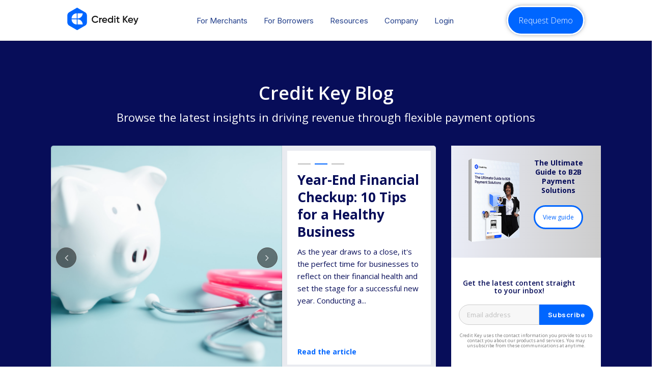

--- FILE ---
content_type: text/html; charset=UTF-8
request_url: https://blog.creditkey.com/page/11
body_size: 12402
content:
<!doctype html><html lang="en"><head>
    <meta charset="utf-8">
    <title>Credit Key Blog (11)</title>
    <link rel="shortcut icon" href="https://blog.creditkey.com/hubfs/CreditKey_Logo-Badge_Color.png">
    <meta name="description" content=" (11)">
    
    
    
    
    
    
    
    
    <meta name="viewport" content="width=device-width, initial-scale=1">

    
    <meta property="og:description" content=" (11)">
    <meta property="og:title" content="Credit Key Blog (11)">
    <meta name="twitter:description" content=" (11)">
    <meta name="twitter:title" content="Credit Key Blog (11)">

    

    
    <style>
a.cta_button{-moz-box-sizing:content-box !important;-webkit-box-sizing:content-box !important;box-sizing:content-box !important;vertical-align:middle}.hs-breadcrumb-menu{list-style-type:none;margin:0px 0px 0px 0px;padding:0px 0px 0px 0px}.hs-breadcrumb-menu-item{float:left;padding:10px 0px 10px 10px}.hs-breadcrumb-menu-divider:before{content:'›';padding-left:10px}.hs-featured-image-link{border:0}.hs-featured-image{float:right;margin:0 0 20px 20px;max-width:50%}@media (max-width: 568px){.hs-featured-image{float:none;margin:0;width:100%;max-width:100%}}.hs-screen-reader-text{clip:rect(1px, 1px, 1px, 1px);height:1px;overflow:hidden;position:absolute !important;width:1px}
</style>

<link rel="stylesheet" href="https://blog.creditkey.com/hubfs/hub_generated/template_assets/1/163481294367/1743264936484/template_blog-listing-style-lb.min.css">

<link rel="stylesheet" href="https://stackpath.bootstrapcdn.com/font-awesome/4.7.0/css/font-awesome.min.css">
<link rel="stylesheet" href="https://cdnjs.cloudflare.com/ajax/libs/animate.css/3.5.2/animate.min.css">
<link rel="stylesheet" href="https://cdn2.hubspot.net/hubfs/92116/slick-slider/slick.css">
<link rel="stylesheet" href="https://cdn2.hubspot.net/hubfs/92116/slick-slider/slick-theme.css">



<link rel="stylesheet" href="https://blog.creditkey.com/hubfs/hub_generated/template_assets/1/163481294373/1743264937790/template_layout.min.css">
<link rel="stylesheet" href="https://blog.creditkey.com/hubfs/hub_generated/template_assets/1/163480894528/1743264930495/template_main.min.css">
<link rel="stylesheet" href="https://blog.creditkey.com/hubfs/hub_generated/template_assets/1/163481294379/1743264939964/template_theme-overrides.css">
<link rel="stylesheet" href="https://fonts.googleapis.com/css?family=Merriweather:400,700|Lato:400,700&amp;display=swap">
<link rel="stylesheet" href="https://fonts.googleapis.com/css?family=Open+Sans:300,300italic,400,400italic,600,600italic,700,700italic,800,800italic%7CLato:100,100italic,300,300italic,400,400italic,700,700italic,900,900italic%7CMerriweather:300,300italic,400,400italic,700,700italic,900,900italic%7CMontserrat:100,100italic,200,200italic,300,300italic,400,400italic,500,500italic,600,600italic,700,700italic,800,800italic,900,900italic%7CSource+Serif+Pro:regular,600,700%7CPlayfair+Display:regular,italic%7COpen+Sans+Condensed%7CRoboto:100,100italic,300,300italic,regular,italic,500,500italic,700,700italic,900,900italic">
<link rel="stylesheet" href="https://blog.creditkey.com/hubfs/hub_generated/module_assets/1/163481294387/1759865350516/module_header-navigationLB.css">

<style>
   @import url('https://fonts.googleapis.com/css2?family=Inter&display=swap');
   nav.main-menu .hs-menu-wrapper.hs-menu-flow-horizontal ul li a{
   font-family: 'Inter', sans-serif;
   font-weight: 400;
   }
</style>

<link rel="stylesheet" href="https://blog.creditkey.com/hubfs/hub_generated/module_assets/1/163481294384/1743350660020/module_blog-sidebar.min.css">
<link rel="stylesheet" href="https://blog.creditkey.com/hubfs/hub_generated/template_assets/1/70152227752/1743264914770/template_kore-master-style.min.css">
<link rel="stylesheet" href="https://blog.creditkey.com/hubfs/hub_generated/module_assets/1/165939079448/1743350665262/module_KR_-_CTA_1_APR.min.css">
<link rel="stylesheet" href="https://blog.creditkey.com/hubfs/hub_generated/module_assets/1/164978877804/1743350663306/module_footer-navigationLB.min.css">
    

    
<!--  Added by GoogleAnalytics4 integration -->
<script>
var _hsp = window._hsp = window._hsp || [];
window.dataLayer = window.dataLayer || [];
function gtag(){dataLayer.push(arguments);}

var useGoogleConsentModeV2 = true;
var waitForUpdateMillis = 1000;


if (!window._hsGoogleConsentRunOnce) {
  window._hsGoogleConsentRunOnce = true;

  gtag('consent', 'default', {
    'ad_storage': 'denied',
    'analytics_storage': 'denied',
    'ad_user_data': 'denied',
    'ad_personalization': 'denied',
    'wait_for_update': waitForUpdateMillis
  });

  if (useGoogleConsentModeV2) {
    _hsp.push(['useGoogleConsentModeV2'])
  } else {
    _hsp.push(['addPrivacyConsentListener', function(consent){
      var hasAnalyticsConsent = consent && (consent.allowed || (consent.categories && consent.categories.analytics));
      var hasAdsConsent = consent && (consent.allowed || (consent.categories && consent.categories.advertisement));

      gtag('consent', 'update', {
        'ad_storage': hasAdsConsent ? 'granted' : 'denied',
        'analytics_storage': hasAnalyticsConsent ? 'granted' : 'denied',
        'ad_user_data': hasAdsConsent ? 'granted' : 'denied',
        'ad_personalization': hasAdsConsent ? 'granted' : 'denied'
      });
    }]);
  }
}

gtag('js', new Date());
gtag('set', 'developer_id.dZTQ1Zm', true);
gtag('config', 'G-6N4WCCYW6K');
</script>
<script async src="https://www.googletagmanager.com/gtag/js?id=G-6N4WCCYW6K"></script>

<!-- /Added by GoogleAnalytics4 integration -->


<!-- Google Tag Manager -->
<script>(function(w,d,s,l,i){w[l]=w[l]||[];w[l].push({'gtm.start':
new Date().getTime(),event:'gtm.js'});var f=d.getElementsByTagName(s)[0],
j=d.createElement(s),dl=l!='dataLayer'?'&l='+l:'';j.async=true;j.src=
'https://www.googletagmanager.com/gtm.js?id='+i+dl;f.parentNode.insertBefore(j,f);
})(window,document,'script','dataLayer','GTM-TMXPRQ7');</script>
<!-- End Google Tag Manager -->

      <script>
        (function () {
          var zi = document.createElement('script');
          zi.type = 'text/javascript';
          zi.async = true;
          zi.referrerPolicy = 'unsafe-url';
          zi.src = 'https://ws.zoominfo.com/pixel/618993a0423a640015232e0a';
          var s = document.getElementsByTagName('script')[0];
          s.parentNode.insertBefore(zi, s);
        })();
      </script>
    
<meta name="twitter:site" content="@getcreditkey">
<link rel="prev" href="https://blog.creditkey.com/page/10">
<link rel="next" href="https://blog.creditkey.com/page/12">
<meta property="og:url" content="https://blog.creditkey.com">
<meta property="og:type" content="blog">
<meta name="twitter:card" content="summary">
<link rel="alternate" type="application/rss+xml" href="https://blog.creditkey.com/rss.xml">
<meta name="twitter:domain" content="blog.creditkey.com">
<script src="//platform.linkedin.com/in.js" type="text/javascript">
    lang: en_US
</script>

<meta http-equiv="content-language" content="en">






      <script>
        (function () {
          var zi = document.createElement('script');
          zi.type = 'text/javascript';
          zi.async = true;
          zi.referrerPolicy = 'unsafe-url';
          zi.src = 'https://ws.zoominfo.com/pixel/618991aa423a640015232d5d';
          var s = document.getElementsByTagName('script')[0];
          s.parentNode.insertBefore(zi, s);
        })();
      </script>
    <script type="text/javascript">
  function onConversationsAPIReady() {
    window.HubSpotConversations.on('conversationStarted', function (payload) {
      window.dataLayer.push({
        'event': 'hubspot-chat-started',
        'hs-chat-id': payload.conversation.conversationId,
      });

      HockeyStack.goal('Conversation Started', {
        conversationId: payload.conversation.conversationId,
      });

      console.log(`HockeyStack goal and dataLayer event sent for chat ID: ${payload.conversation.conversationId}`);
    });
  }

  if (window.HubSpotConversations) {
    onConversationsAPIReady();
  } else {
    window.hsConversationsOnReady = [onConversationsAPIReady];
  }
</script>

    <script> !function () {var reb2b = window.reb2b = window.reb2b || []; if (reb2b.invoked) return;reb2b.invoked = true;reb2b.methods = ["identify", "collect"]; reb2b.factory = function (method) {return function () {var args = Array.prototype.slice.call(arguments); args.unshift(method);reb2b.push(args);return reb2b;};}; for (var i = 0; i < reb2b.methods.length; i++) {var key = reb2b.methods[i];reb2b[key] = reb2b.factory(key);} reb2b.load = function (key) {var script = document.createElement("script");script.type = "text/javascript";script.async = true; script.src = "https://s3-us-west-2.amazonaws.com/b2bjsstore/b/" + key + "/reb2b.js.gz"; var first = document.getElementsByTagName("script")[0]; first.parentNode.insertBefore(script, first);}; reb2b.SNIPPET_VERSION = "1.0.1";reb2b.load("ZQ6J2RH2406D");}(); </script>
 <script>
   var hsscript = document.createElement("script");
   hsscript.id = "wphs";
   hsscript.src = "https://cdn.jsdelivr.net/npm/hockeystack@latest/hockeystack.min.js";
   hsscript.async = 1;
   hsscript.dataset.apikey = "f48812f5e6ceb9518d2d8f14bf36c7";
   hsscript.dataset.cookieless = 1;
   hsscript.dataset.autoIdentify = 1;
   document.getElementsByTagName('head')[0].append(hsscript);
</script>
  <meta name="generator" content="HubSpot"></head>
  <body>
    <div class="body-wrapper   hs-content-id-76937218118 hs-blog-listing hs-blog-id-36306117623">
      
        <div data-global-resource-path="CreditKey_APR2024/templates/partials/header-LB.html"><div id="hs_cos_wrapper_header_nav" class="hs_cos_wrapper hs_cos_wrapper_widget hs_cos_wrapper_type_module" style="" data-hs-cos-general-type="widget" data-hs-cos-type="module">
<header class="header-nav-wrap">
   <div class="row-fluid header-nav" id="header-nav">
      <div class="nav-container nav-flex">
         <div class="nav-logo">
            <div class="logo">        
               
               <span id="hs_cos_wrapper_header_nav_" class="hs_cos_wrapper hs_cos_wrapper_widget hs_cos_wrapper_type_logo" style="" data-hs-cos-general-type="widget" data-hs-cos-type="logo"><a href="http://creditkey.com" id="hs-link-header_nav_" style="border-width:0px;border:0px;"><img src="https://blog.creditkey.com/hubfs/credit-key-logo-1.svg" class="hs-image-widget " height="51" style="height: auto;width:160px;border-width:0px;border:0px;" width="160" alt="credit-key-logo-1" title="credit-key-logo-1" loading="lazy"></a></span>
            </div>
         </div>
         <nav class="main-menu custom-menu-primary">
            <div id="hs_cos_wrapper_widget_1711642118872" class="hs_cos_wrapper hs_cos_wrapper_widget hs_cos_wrapper_type_module widget-type-menu" style="" data-hs-cos-general-type="widget" data-hs-cos-type="module">
               <span id="hs_cos_wrapper_widget_1711642118872_" class="hs_cos_wrapper hs_cos_wrapper_widget hs_cos_wrapper_type_menu" style="" data-hs-cos-general-type="widget" data-hs-cos-type="menu">
                 <div id="hs_menu_wrapper_widget_1711642118872_" class="hs-menu-wrapper active-branch flyouts hs-menu-flow-horizontal" role="navigation" data-sitemap-name="default" data-menu-id="162449947934" aria-label="Navigation Menu">
                     <ul role="menu" id="hide">
                        <li class="hs-menu-item hs-menu-depth-1 hs-item-has-children " role="none">
                           <a href="javascript:;" aria-haspopup="true" aria-expanded="false" role="menuitem">For Merchants</a>
                           <ul role="menu" class="hs-menu-children-wrapper">
                           <div style="width: 460px;">
                             
                            
                                                          
                             <div style="float:left;width: 50%;">
                               <li class="hs-menu-item hs-menu-depth-2" role="none"><a href="https://creditkey.com/merchants" role="menuitem"><div class="primary">How it works</div></a></li>
                              <div class="nav-dd-line"></div>
                             <li class="hs-menu-item hs-menu-depth-2" role="none"><a href="https://creditkey.com/solutions/overview" role="menuitem"><div class="primary">Solutions</div></a></li>
                              <li class="hs-menu-item hs-menu-depth-2" role="none"><a href="https://creditkey.com/solutions/overview" role="menuitem"><div class="secondary">Overview</div></a></li>
                              <li class="hs-menu-item hs-menu-depth-2" role="none"><a href="https://creditkey.com/solutions/ecommerce" role="menuitem"><div class="secondary">eCommerce</div></a></li>
                              <li class="hs-menu-item hs-menu-depth-2" role="none"><a href="https://creditkey.com/solutions/in-store" role="menuitem"><div class="secondary">In-store</div></a></li>
                              <li class="hs-menu-item hs-menu-depth-2" role="none"><a href="https://creditkey.com/solutions/sales" role="menuitem"><div class="secondary">Phone and field sales</div></a></li>
                              <li class="hs-menu-item hs-menu-depth-2" role="none"><a href="https://creditkey.com/solutions/net30" role="menuitem"><div class="secondary">Net 30</div></a></li>
                               <div class="nav-dd-line"></div>
                              <li class="hs-menu-item hs-menu-depth-2" role="none"><a href="https://www.creditkey.com/calculate-the-impact-of-credit-key" role="menuitem"><div class="primary-wrap">Calculate the impact of Credit Key for your business</div></a></li>
                             </div>
                             
                                <div style="float:right;width: 50%;">
                                 <li class="hs-menu-item hs-menu-depth-2" role="none"><a href="#" role="menuitem"><div class="primary">Industries</div></a></li>
                               <li class="hs-menu-item hs-menu-depth-2" role="none"><a href="https://www.creditkey.com/industries/wholesale-distribution" role="menuitem"><div class="secondary">Wholesale Distribution</div></a></li>
                              <li class="hs-menu-item hs-menu-depth-2" role="none"><a href="https://www.creditkey.com/industries/technology-electronics" role="menuitem"><div class="secondary">Technology &amp; Electronics</div></a></li>
                              <li class="hs-menu-item hs-menu-depth-2" role="none"><a href="https://www.creditkey.com/industries/restaurant-equipment-and-supply" role="menuitem"><div class="secondary">Restaurant Equipment &amp; Supply</div></a></li>
                              <div class="nav-dd-line"></div>
                              <li class="hs-menu-item hs-menu-depth-2" role="none"><a href="https://www.creditkey.com/integrations" role="menuitem"><div class="primary">Integrations</div></a></li>
                              <!--  <div class="nav-dd-line"></div>
                             <li class="hs-menu-item hs-menu-depth-2" role="none"><a href="https://www.creditkey.com/app/users/sign_in" role="menuitem"><div class="primary" >Login</div></a></li>-->
                             
                             </div>
                             
                             </div>
                          
                          </ul>
                        </li>
                       
                        <li class="hs-menu-item hs-menu-depth-1 hs-item-has-children" role="none">
                           <a href="javascript:;" aria-haspopup="true" aria-expanded="false" role="menuitem">For Borrowers</a>
                          
                           <ul role="menu" class="hs-menu-children-wrapper">
                           <div style="width: 460px;">
                             
                            
                                                          
                             <div style="float:left;width: 50%;">
                               <li class="hs-menu-item hs-menu-depth-2" role="none"><a href="https://www.creditkey.com/borrowers" role="menuitem"><div class="primary">How it works</div></a></li>
                              <div class="nav-dd-line"></div>
                             <li class="hs-menu-item hs-menu-depth-2" role="none"><a href="https://www.creditkey.com/support" role="menuitem"><div class="primary">Borrower Support</div></a></li>
                               <!-- <div class="nav-dd-line"></div>
 <li class="hs-menu-item hs-menu-depth-2" role="none"><a  href="https://www.creditkey.com/app/users/sign_in" role="menuitem"><div class="primary" >Login</div></a></li> -->                             <div class="nav-dd-line"></div>
                               <li class="hs-menu-item hs-menu-depth-2" role="none"><a href="https://marketplace.creditkey.com/?utm_source=ck" role="menuitem"><div class="primary">Create account</div></a></li>
                              </div>
                             
                                <div style="float:right;width: 50%;">
                                 <li class="hs-menu-item hs-menu-depth-2" role="none"><a href="#" role="menuitem"><div class="primary">Pay with Credit Key</div></a></li>
                               <li class="hs-menu-item hs-menu-depth-2" role="none"><a href="https://www.creditkey.com/card" role="menuitem"><div class="secondary">The Credit Key Card</div></a></li>
                              <li class="hs-menu-item hs-menu-depth-2" role="none"><a href="https://marketplace.creditkey.com/" target="_blank" role="menuitem"><div class="secondary">The Credit Key Marketplace</div></a></li>
                              <li class="hs-menu-item hs-menu-depth-2" role="none"><a href="https://www.creditkey.com/mobile-app" role="menuitem"><div class="secondary">The Credit Key App</div></a></li>
                              
                             
                             </div>
                             
                             </div>
                          
                          </ul>
                          
                           <!--<ul role="menu" class="hs-menu-children-wrapper">
                              <li class="hs-menu-item hs-menu-depth-2" role="none"><a  href="https://creditkey.com/borrowers" role="menuitem"><div class="secondary">How it works</div></a></li>
                                 <div class="nav-dd-line"></div>
                             <li class="hs-menu-item hs-menu-depth-2" role="none"><a   href="https://creditkey.com/support" role="menuitem"><div class="secondary">Borrower support</div></a></li>
                              <div class="nav-dd-line"></div>
                              <li class="hs-menu-item hs-menu-depth-2" role="none"><a   href="https://www.creditkey.com/app/users/sign_in" role="menuitem"><div class="secondary">Login</div></a></li>
                           </ul>-->
                        </li>
                        <li class="hs-menu-item hs-menu-depth-1 hs-item-has-children" role="none">
                           <a href="javascript:;" aria-haspopup="true" aria-expanded="false" role="menuitem">Resources</a>
                           <ul role="menu" class="hs-menu-children-wrapper">
                           <div style="width: 563px;">
                             
                            
                                                          
                             <div style="float:left;width: 50%;">
                                <li class="hs-menu-item hs-menu-depth-2" role="none"><a href="#" role="menuitem"><div class="primary">Resources</div></a></li>
                               <li class="hs-menu-item hs-menu-depth-2" role="none"><a href="https://creditkey.com/merchant-partnership" role="menuitem"><div class="secondary">Merchant marketing resources</div></a></li>
                              <li class="hs-menu-item hs-menu-depth-2" role="none"><a href="https://creditkey.com/partner-assets" role="menuitem"><div class="secondary">Merchant promotional assets</div></a></li>
                              <li class="hs-menu-item hs-menu-depth-2" role="none"><a href="https://creditkey.ourproshop.com/" role="menuitem"><div class="secondary">Merchant in-store materials</div></a></li>
                              <div class="nav-dd-line"></div>
                              <li class="hs-menu-item hs-menu-depth-2" role="none"><a href="https://creditkey.com/resources/case-studies" role="menuitem"><div class="primary">Case studies</div></a></li>
                              <div class="nav-dd-line"></div>
                              <li class="hs-menu-item hs-menu-depth-2" role="none"><a href="https://creditkey.com/resources/guides-and-whitepapers" role="menuitem"><div class="primary">Guides and whitepapers</div></a></li>
                              <div class="nav-dd-line"></div>
                              <li class="hs-menu-item hs-menu-depth-2" role="none"><a href="https://blog.creditkey.com" role="menuitem"><div class="primary">Blog</div></a></li>
                             
                             </div>
                             
                               <div class="rightcol" style=" border-radius: 0 25px  25px 25px; height: 100%; float:right;width: 50%; background-color: #d6e0f0; margin-top:-25px; padding-top:35px; margin-bottom:-25px; padding-bottom:25px; margin-right:-25px; padding-right: 5px;text-align:center; display: inline-flex;
    justify-content: center;
    flex-direction: column;
    align-items: center;">
                                <li class="hs-menu-item hs-menu-depth-2" role="none"><a href="#" role="menuitem"><div class="primary-wrap"><span style="font-size: 13px; font-weight: 400">On-demand webinar</span><br>Drive New Customer Acquisition and Increase Loyalty in 2025</div></a></li>
                               <a href="https://www.creditkey.com/drive-new-customer-acquisition-and-increase-loyalty"><img src="https://cdn.prod.website-files.com/621b04511126b6ed38ef9486/672d6b6ab653337a7d79e28e_webinar.webp" width="200" style="margin-top:25px;"></a>
                               <a href="https://www.creditkey.com/drive-new-customer-acquisition-and-increase-loyalty" class="bttn-sm w-button" tabindex="0">View now</a>
                             </div>
                             
                             </div>
                          
                          </ul>
                        </li>
                        <li class="hs-menu-item hs-menu-depth-1 hs-item-has-children" role="none">
                           <a href="javascript:;" aria-haspopup="true" aria-expanded="false" role="menuitem">Company</a>
                           <ul role="menu" class="hs-menu-children-wrapper">
                              <li class="hs-menu-item hs-menu-depth-2" role="none"><a href="https://creditkey.com/press" role="menuitem"><div class="secondary">Press</div></a></li>
                              <div class="nav-dd-line"></div>
                              <li class="hs-menu-item hs-menu-depth-2" role="none"><a href="https://creditkey.com/careers" role="menuitem"><div class="secondary">Careers</div></a></li>
                              <div class="nav-dd-line"></div>
                              <li class="hs-menu-item hs-menu-depth-2" role="none"><a href="https://creditkey.com/partners" role="menuitem"><div class="secondary">Partner with Credit Key</div></a></li>
                              <div class="nav-dd-line"></div>
                              <li class="hs-menu-item hs-menu-depth-2" role="none"><a href="https://creditkey.com/contact-us" role="menuitem"><div class="secondary">Contact us</div></a></li>
                           </ul>
                        </li>
                       <li><a href="https://www.creditkey.com/app/users/sign_in">Login</a></li>
                     </ul>
                  </div>
               </span>
            </div>
         </nav>
         
         <div class="nav-cta">
            <a href="https://www.creditkey.com/request-a-demo">Request Demo</a>
         </div>
         
      </div>
   </div>
</header></div></div>
      

      

<main>
  <div class="blog_post_main" id="blog_post_main">

    <div class="blog_listing_section">

      
      <div class="main_section_wrapper">
        <div class="heading_slider">
              <h1>Credit Key Blog</h1>
              <p class="subtitle">Browse the latest insights in driving revenue through flexible payment options             
              </p>
            </div>
        <div class="main_section clearfix" id="main_section">
          
          <div class="heading_google_search clearfix">
            

            

          <!-- Slider -->
          <div class="slider_post_wrapper">
            
            
            <div class="featured_posts clearfix">
              <div class="featured_img_wrapper" style="background-image: url(https://blog.creditkey.com/hubfs/nano-banana-2025-10-14T18-49-35.png)">
                <a href="https://blog.creditkey.com/how-to-prove-the-roi-of-offering-flexible-payment-terms" class="featured_img_link"></a>  
              </div>  
              <div class="featured_body" onclick="window.location.href='https://blog.creditkey.com/how-to-prove-the-roi-of-offering-flexible-payment-terms'">
                <div class="featured_body_inner">
                  <h2 class="featured_title">How to prove the ROI of offering flexible payment terms</h2>    
                  <div class="preview_text"><p>Today, one of the biggest growth levers for wholesalers and distributors its at the checkout. Flexible payment solutions have gone from nice-to-have to non-negotiable,...</p></div>
                  <a class="read_more" href="https://blog.creditkey.com/how-to-prove-the-roi-of-offering-flexible-payment-terms">Read the article</a>
                </div>    
              </div>
            </div>
            
            <div class="featured_posts clearfix">
              <div class="featured_img_wrapper" style="background-image: url(https://blog.creditkey.com/hubfs/Blog%20Featured%20Images.png)">
                <a href="https://blog.creditkey.com/year-end-financial-checkup-10-tips-for-a-healthy-business" class="featured_img_link"></a>  
              </div>  
              <div class="featured_body" onclick="window.location.href='https://blog.creditkey.com/year-end-financial-checkup-10-tips-for-a-healthy-business'">
                <div class="featured_body_inner">
                  <h2 class="featured_title">Year-End Financial Checkup: 10 Tips for a Healthy Business</h2>    
                  <div class="preview_text"><p>As the year draws to a close, it's the perfect time for businesses to reflect on their financial health and set the stage for a successful new year. Conducting a...</p></div>
                  <a class="read_more" href="https://blog.creditkey.com/year-end-financial-checkup-10-tips-for-a-healthy-business">Read the article</a>
                </div>    
              </div>
            </div>
            
            <div class="featured_posts clearfix">
              <div class="featured_img_wrapper" style="background-image: url(https://blog.creditkey.com/hubfs/eCommerce%20Checkout%20%284%29.png)">
                <a href="https://blog.creditkey.com/credit-key-joins-forces-with-burkett-restaurant-equipment-supplies" class="featured_img_link"></a>  
              </div>  
              <div class="featured_body" onclick="window.location.href='https://blog.creditkey.com/credit-key-joins-forces-with-burkett-restaurant-equipment-supplies'">
                <div class="featured_body_inner">
                  <h2 class="featured_title">Credit Key Joins Forces with Burkett Restaurant Equipment &amp; Supplies</h2>    
                  <div class="preview_text"><p>Exciting news! Burkett Restaurant Equipment &amp; Supplies has officially launched Credit Key, empowering their business customers with instant access to capital and...</p></div>
                  <a class="read_more" href="https://blog.creditkey.com/credit-key-joins-forces-with-burkett-restaurant-equipment-supplies">Read the article</a>
                </div>    
              </div>
            </div>
            
          </div>

          <!-- Sidebar -->
          <div class="blog_sidebar">

            <!-- Insert sidebar here -->
            <div id="hs_cos_wrapper_sidebar_modules" class="hs_cos_wrapper hs_cos_wrapper_widget hs_cos_wrapper_type_module" style="" data-hs-cos-general-type="widget" data-hs-cos-type="module"><!-- Sidebar CTA -->
<div class="sidebar_cta" style="background-image:">
  <div class="cta_body">
    <div style="float:left; width: 50%;">
      <img src="https://blog.creditkey.com/hubfs/LB/guidebook-cover.png">
    </div>
    <div style="float:left; width: 50%;">
      <h3>The Ultimate Guide to B2B Payment Solutions</h3>
    <a href="https://www.creditkey.com/guides/the-ultimate-guide-to-b2b-payment-solutions" class="btn-sidebar">View guide</a>
    </div>   
    
  </div>
</div>

<!-- Email Subscribe -->
<div class="listing_email_subscribe">
  <span id="hs_cos_wrapper_sidebar_modules_" class="hs_cos_wrapper hs_cos_wrapper_widget hs_cos_wrapper_type_form" style="" data-hs-cos-general-type="widget" data-hs-cos-type="form"><h3 id="hs_cos_wrapper_sidebar_modules__title" class="hs_cos_wrapper form-title" data-hs-cos-general-type="widget_field" data-hs-cos-type="text">Get the latest content straight to your inbox!</h3>

<div id="hs_form_target_sidebar_modules_"></div>









</span>
  <p>Credit Key uses the contact information you provide to us to contact you about our products and services. You may unsubscribe from these communications at anytime.</p>
</div></div>

          </div>
        </div>
      </div>
      

      <div class="main_listing">

        

        <div class="main_listing_inner">
          <!-- Recent Posts -->
          
          <div class="recent_posts_wrapper">
            <div class="headting_title clearfix">
              <div class="span6">
                <p class="recent_text">Recent Articles</p>      
              </div>
                          
              <div class="span6">
                <form action="/hs-search-results">
                <input class="searchlb" type="search" name="term" placeholder="Search">
                <input class="search_btnlb" type="submit" value=" ">
              </form>
              </div>
              
              <div class="span6 cat_dropdown">
                <div class="url_slug">11</div>
                <div class="tag_section">
                  <div class="text">Posts by topic <i class="fa fa-angle-down" aria-hidden="true"></i></div>
                              
                  <ul>
                    
                    <li><a href="https://blog.creditkey.com/tag/b2b-payments">B2B Payments</a></li>
                    
                    <li><a href="https://blog.creditkey.com/tag/finance">Finance</a></li>
                    
                    <li><a href="https://blog.creditkey.com/tag/e-commerce">E-commerce</a></li>
                    
                    <li><a href="https://blog.creditkey.com/tag/b2b-sales">B2B Sales</a></li>
                    
                    <li><a href="https://blog.creditkey.com/tag/case-studies">Case Studies</a></li>
                    
                    <li><a href="https://blog.creditkey.com/tag/wholesale">Wholesale</a></li>
                    
                    <li><a href="https://blog.creditkey.com/tag/featured">Featured</a></li>
                    
                    <li><a href="https://blog.creditkey.com/tag/product-release">Product Release</a></li>
                    
                  </ul>
                </div>            
              </div>
            </div>
            
            <div class="post_listing clearfix ">
              
              <div class="post_item">
                <div class="inner">
                  

                  
                  <div class="list_featured_img" style="background-image: url('https://blog.creditkey.com/hubfs/Imported_Blog_Media/5cf7dbb5e110df9c2ce5e05d_Measurement-Scales-Balance-Swinging-Swing-Equality-2108024.jpg');">
                    <a href="https://blog.creditkey.com/credit-key-vs-small-business-loans-how-do-they-stack-up" title="" class="list_img_link"></a>                  
                  </div>
                  

                  <div class="list_post_body clearfix">
                    <div class="post_tags">
                                      
                    </div>
                    <!--post summary-->
                    <div class="post_header">
                      <h2><a href="https://blog.creditkey.com/credit-key-vs-small-business-loans-how-do-they-stack-up">Credit Key vs. Small Business Loans: How Do They Stack Up?</a></h2>
                    </div>
                    <div class="list_preview_text">
                      <p>We talk a lot about how Credit Key compares to traditional trade credit (spoiler alert: It’s a million times better), but there’s another business...</p>
                      <a class="list_preview_a" href="https://blog.creditkey.com/credit-key-vs-small-business-loans-how-do-they-stack-up"></a>
                    </div>
                    <!--
<div class="link_wrapper">
<a href="https://blog.creditkey.com/credit-key-vs-small-business-loans-how-do-they-stack-up">Read The Article</a>
</div>
-->
                  </div>

                  
                </div>
              </div>	

              
              <div class="post_item">
                <div class="inner">
                  

                  
                  <div class="list_featured_img" style="background-image: url('https://blog.creditkey.com/hubfs/Imported_Blog_Media/5a6b8d8f41e4ab00014b67a3_carlos-muza-84523-1.jpg');">
                    <a href="https://blog.creditkey.com/this-years-top-b2b-e-commerce-initiative-isnt-what-you-think-it-is" title="" class="list_img_link"></a>                  
                  </div>
                  

                  <div class="list_post_body clearfix">
                    <div class="post_tags">
                                      
                    </div>
                    <!--post summary-->
                    <div class="post_header">
                      <h2><a href="https://blog.creditkey.com/this-years-top-b2b-e-commerce-initiative-isnt-what-you-think-it-is">This Year’s Top B2B E-Commerce Initiative Isn’t What You Think It Is</a></h2>
                    </div>
                    <div class="list_preview_text">
                      <p>If we were to ask you what you think the top initiative for B2B ecommerce executives is, what would you say? Maybe you’d say things like, “Find a...</p>
                      <a class="list_preview_a" href="https://blog.creditkey.com/this-years-top-b2b-e-commerce-initiative-isnt-what-you-think-it-is"></a>
                    </div>
                    <!--
<div class="link_wrapper">
<a href="https://blog.creditkey.com/this-years-top-b2b-e-commerce-initiative-isnt-what-you-think-it-is">Read The Article</a>
</div>
-->
                  </div>

                  
                </div>
              </div>	

              
              <div class="post_item">
                <div class="inner">
                  

                  
                  <div class="list_featured_img" style="background-image: url('https://blog.creditkey.com/hubfs/Imported_Blog_Media/5ca5c905a4c3ec636e0aec91_Apple-Card_iPhoneXS-Total-Balance_032519.jpg');">
                    <a href="https://blog.creditkey.com/what-apple-is-to-consumer-finance-credit-key-is-to-b2b-trade-credit" title="" class="list_img_link"></a>                  
                  </div>
                  

                  <div class="list_post_body clearfix">
                    <div class="post_tags">
                                      
                    </div>
                    <!--post summary-->
                    <div class="post_header">
                      <h2><a href="https://blog.creditkey.com/what-apple-is-to-consumer-finance-credit-key-is-to-b2b-trade-credit">What Apple Is to Consumer Finance, Credit Key is to B2B Trade Credit</a></h2>
                    </div>
                    <div class="list_preview_text">
                      <p>A few weeks ago, Apple announced a brand new product. No, it wasn’t a new iPhone. It was, surprisingly, not a big piece of technology, but a thin...</p>
                      <a class="list_preview_a" href="https://blog.creditkey.com/what-apple-is-to-consumer-finance-credit-key-is-to-b2b-trade-credit"></a>
                    </div>
                    <!--
<div class="link_wrapper">
<a href="https://blog.creditkey.com/what-apple-is-to-consumer-finance-credit-key-is-to-b2b-trade-credit">Read The Article</a>
</div>
-->
                  </div>

                  
                </div>
              </div>	

              
              <div class="post_item">
                <div class="inner">
                  

                  
                  <div class="list_featured_img" style="background-image: url('https://blog.creditkey.com/hubfs/Imported_Blog_Media/5b86cec0f1b7a67459988077_Screen%20Shot%202018-08-29%20at%209_46_58%20AM.png');">
                    <a href="https://blog.creditkey.com/why-a-tech-first-approach-is-the-future-of-b2b-credit" title="" class="list_img_link"></a>                  
                  </div>
                  

                  <div class="list_post_body clearfix">
                    <div class="post_tags">
                                      
                    </div>
                    <!--post summary-->
                    <div class="post_header">
                      <h2><a href="https://blog.creditkey.com/why-a-tech-first-approach-is-the-future-of-b2b-credit">Why a tech-first approach is the future of B2B credit</a></h2>
                    </div>
                    <div class="list_preview_text">
                      
                      <a class="list_preview_a" href="https://blog.creditkey.com/why-a-tech-first-approach-is-the-future-of-b2b-credit"></a>
                    </div>
                    <!--
<div class="link_wrapper">
<a href="https://blog.creditkey.com/why-a-tech-first-approach-is-the-future-of-b2b-credit">Read The Article</a>
</div>
-->
                  </div>

                  
                </div>
              </div>	

              
              <div class="post_item">
                <div class="inner">
                  

                  
                  <div class="list_featured_img" style="background-image: url('https://blog.creditkey.com/hubfs/Imported_Blog_Media/5b19766a00907425c06917cf_Screen%20Shot%202018-06-07%20at%2011_13_36%20AM.png');">
                    <a href="https://blog.creditkey.com/making-the-business-case-for-flexible-payment-options" title="" class="list_img_link"></a>                  
                  </div>
                  

                  <div class="list_post_body clearfix">
                    <div class="post_tags">
                                      
                    </div>
                    <!--post summary-->
                    <div class="post_header">
                      <h2><a href="https://blog.creditkey.com/making-the-business-case-for-flexible-payment-options">Making the Business Case for Flexible Payment Options</a></h2>
                    </div>
                    <div class="list_preview_text">
                      <p>Whenever we talk with businesses about what Credit Key has to offer, they always want to know how it will benefit them. It’s one thing to say, “We...</p>
                      <a class="list_preview_a" href="https://blog.creditkey.com/making-the-business-case-for-flexible-payment-options"></a>
                    </div>
                    <!--
<div class="link_wrapper">
<a href="https://blog.creditkey.com/making-the-business-case-for-flexible-payment-options">Read The Article</a>
</div>
-->
                  </div>

                  
                </div>
              </div>	

              
              <div class="post_item">
                <div class="inner">
                  

                  
                  <div class="list_featured_img" style="background-image: url('https://blog.creditkey.com/hubfs/Imported_Blog_Media/5c066642924262bead4cea90_cyber-security-cybersecurity-device-60504.jpg');">
                    <a href="https://blog.creditkey.com/how-credit-key-can-help-protect-you-from-fraud" title="" class="list_img_link"></a>                  
                  </div>
                  

                  <div class="list_post_body clearfix">
                    <div class="post_tags">
                                      
                    </div>
                    <!--post summary-->
                    <div class="post_header">
                      <h2><a href="https://blog.creditkey.com/how-credit-key-can-help-protect-you-from-fraud">How Credit Key Can Help Protect You from Fraud</a></h2>
                    </div>
                    <div class="list_preview_text">
                      <p>As B2B businesses continue to grow their e-commerce operations, concern about fraud is also growing. And rightfully so. A 2018 survey conducted by...</p>
                      <a class="list_preview_a" href="https://blog.creditkey.com/how-credit-key-can-help-protect-you-from-fraud"></a>
                    </div>
                    <!--
<div class="link_wrapper">
<a href="https://blog.creditkey.com/how-credit-key-can-help-protect-you-from-fraud">Read The Article</a>
</div>
-->
                  </div>

                  
                </div>
              </div>	

              
              <div class="post_item">
                <div class="inner">
                  

                  
                  <div class="list_featured_img" style="background-image: url('https://blog.creditkey.com/hubfs/Imported_Blog_Media/5c066816b7a821432af975e3_integration.jpg');">
                    <a href="https://blog.creditkey.com/top-3-b2b-integrations-your-business-needs-to-succeed" title="" class="list_img_link"></a>                  
                  </div>
                  

                  <div class="list_post_body clearfix">
                    <div class="post_tags">
                                      
                    </div>
                    <!--post summary-->
                    <div class="post_header">
                      <h2><a href="https://blog.creditkey.com/top-3-b2b-integrations-your-business-needs-to-succeed">Top 3 B2B Integrations Your Business Needs to Succeed</a></h2>
                    </div>
                    <div class="list_preview_text">
                      <p>One of the core challenges for today’s B2B firms is creating outstanding customer experiences. What do we mean by outstanding customer experiences?...</p>
                      <a class="list_preview_a" href="https://blog.creditkey.com/top-3-b2b-integrations-your-business-needs-to-succeed"></a>
                    </div>
                    <!--
<div class="link_wrapper">
<a href="https://blog.creditkey.com/top-3-b2b-integrations-your-business-needs-to-succeed">Read The Article</a>
</div>
-->
                  </div>

                  
                </div>
              </div>	

              
              <div class="post_item">
                <div class="inner">
                  

                  
                  <div class="list_featured_img" style="background-image: url('https://blog.creditkey.com/hubfs/Imported_Blog_Media/5c3dd998eace2236f6d96ed4_Amazon.jpg');">
                    <a href="https://blog.creditkey.com/why-automating-b2b-credit-can-make-you-more-like-amazon" title="" class="list_img_link"></a>                  
                  </div>
                  

                  <div class="list_post_body clearfix">
                    <div class="post_tags">
                                      
                    </div>
                    <!--post summary-->
                    <div class="post_header">
                      <h2><a href="https://blog.creditkey.com/why-automating-b2b-credit-can-make-you-more-like-amazon">Why Automating B2B Credit Can Make You More like Amazon</a></h2>
                    </div>
                    <div class="list_preview_text">
                      <p>A couple of years ago, Amazon made the headlines when they debuted a new concept: A retail grocery store with no checkout lines or cashiers. Instead,...</p>
                      <a class="list_preview_a" href="https://blog.creditkey.com/why-automating-b2b-credit-can-make-you-more-like-amazon"></a>
                    </div>
                    <!--
<div class="link_wrapper">
<a href="https://blog.creditkey.com/why-automating-b2b-credit-can-make-you-more-like-amazon">Read The Article</a>
</div>
-->
                  </div>

                  
                </div>
              </div>	

              
              <div class="post_item">
                <div class="inner">
                  

                  
                  <div class="list_featured_img" style="background-image: url('https://blog.creditkey.com/hubfs/Imported_Blog_Media/5a78a6bd4323220001d8b858_NYC-blog.jpg');">
                    <a href="https://blog.creditkey.com/how-to-make-a-market-leader-even-greater" title="" class="list_img_link"></a>                  
                  </div>
                  

                  <div class="list_post_body clearfix">
                    <div class="post_tags">
                                      
                    </div>
                    <!--post summary-->
                    <div class="post_header">
                      <h2><a href="https://blog.creditkey.com/how-to-make-a-market-leader-even-greater">How to Make a Market Leader Even Greater</a></h2>
                    </div>
                    <div class="list_preview_text">
                      <p>There are many things that market leading companies do that contribute to their position in the marketplace. It’s not only about selling the most...</p>
                      <a class="list_preview_a" href="https://blog.creditkey.com/how-to-make-a-market-leader-even-greater"></a>
                    </div>
                    <!--
<div class="link_wrapper">
<a href="https://blog.creditkey.com/how-to-make-a-market-leader-even-greater">Read The Article</a>
</div>
-->
                  </div>

                  
                </div>
              </div>	

              
            </div>

            

            

            <div class="blog-pagination-items">
              
              
              
              
              
              
              <!-- <a class="prev-link" href="https://blog.creditkey.com/page/1"><i class="fa fa-angle-double-left" aria-hidden="true"></i></a> -->
              <a class="prev-link" href="https://blog.creditkey.com/page/10"><i class="fa fa-angle-left" aria-hidden="true"></i></a>
              
              
              
              <a href="https://blog.creditkey.com/page/1">1</a>
              <a class="elipses" href="https://blog.creditkey.com/page/6">...</a>
              
              
              
              
              
              <a href="https://blog.creditkey.com/page/9">9</a>
              
              
              
              
              <a href="https://blog.creditkey.com/page/10">10</a>
              
              
              
              
              <a class="active" href="https://blog.creditkey.com/page/11">11</a>
              
              
              
              
              <a href="https://blog.creditkey.com/page/12">12</a>
              
              
              
              
              <a href="https://blog.creditkey.com/page/13">13</a>
              
              
              
              
              <a class="elipses" href="14">...</a>
              <a href="https://blog.creditkey.com/page/14">14</a>
              
                 
              
              <a class="next-link" href="https://blog.creditkey.com/page/12"><i class="fa fa-angle-right" aria-hidden="true"></i></a>
              <!-- <a class="next-link" href="https://blog.creditkey.com/page/14"><i class="fa fa-angle-double-right" aria-hidden="true"></i></a>-->
              
            </div>

            

          </div>
        </div>
      </div>

    </div>

  </div>

  <div id="hs_cos_wrapper_module_1714491283073234" class="hs_cos_wrapper hs_cos_wrapper_widget hs_cos_wrapper_type_module" style="" data-hs-cos-general-type="widget" data-hs-cos-type="module">

<!-- HTML to show when checked -->


<style>
  
  
  .module_1714491283073234 { 
    
    
    background: linear-gradient(rgba(0, 17, 107, 0.50), rgba(0, 17, 107, 0.50)), url(https://blog.creditkey.com/hubfs/hex-bg-blue.png);
    
    
  }
  
  
  
  
  .module_1714491283073234 .cta-wrap { 
    
    background-color: #fff;
    
  }

  
  
  .module_1714491283073234 .cta-wrap .tagline,
  .module_1714491283073234 .cta-wrap .tagline * {
    color: ;
  }
  
  .module_1714491283073234 .cta-wrap .heading, 
  .module_1714491283073234 .cta-wrap .heading * {
    color: ;
  }
  
  .module_1714491283073234 .cta-wrap .content, 
  .module_1714491283073234 .cta-wrap .content * {
    color: ;
  }
  
  .module_1714491283073234 .cta-wrap .content a {
    color: ;
  }

  .module_1714491283073234 .cta-wrap .content a:hover {
    color: ;
  }
  
  .module_1714491283073234 .cta-wrap .cta-form .form-title {
    color: ;
  }

  .module_1714491283073234 .cta-wrap .cta-offer, 
  .module_1714491283073234 .cta-wrap .cta-offer * {
    color: ;
  }
  
  .module_1714491283073234 #cta .kore-button,
  .module_1714491283073234 .kore-button,
  .module_1714491283073234 .simple a {
    background-color:  !important;
    
    color: #fff !important;
  }

  .module_1714491283073234 #cta .kore-button:hover,
  .module_1714491283073234 .kore-button:hover,
  .module_1714491283073234 .simple a:hover {
    background-color:  !important;
    
    color: #fff !important;
  }
  
  .module_1714491283073234 .section-padding-desktop {
    padding-top: 60px;
    padding-bottom: 60px;
  }
  
  @media (max-width: 1139px) {
    
    .module_1714491283073234 .section-padding-tablet {
      padding-top: 50px;
      padding-bottom: 50px;
    }

  }
  
  @media (max-width: 767px) {
    
    .module_1714491283073234 .section-padding-mobile {
      padding-top: 50px;
      padding-bottom: 50px;
    }

  }
  
</style>

<div class="kore-module kore-lp-cta-1 clear-module   module_1714491283073234" id="">
  <div class="page-width text-center">

    <div class="section-padding-desktop section-padding-tablet section-padding-mobile ">

      <div class="cta-wrap max-width-800 mr-auto ml-auto p-40 ">
        

        
        
        <div class="heading mb-15">
          <h2 class="font-size-32 font-weight-600 line-height-12" style="color: ;">
            Increase Purchasing Power and Drive Business Growth
          </h2>
        </div>
        
        

        
        <div class="content font-size-18 parent">
          <p>The leading Net Terms and Pay Over Time Solution for B2B.</p>
        </div>
        

        
        <div class="simple mt-25">
          <a href="https://www.creditkey.com/request-a-demo">
            Request Demo
          </a>
        </div>
        

        

        

      </div>

    </div> 

  </div>
</div>

</div>
  </div>

</main>



      
         <div data-global-resource-path="CreditKey_APR2024/templates/partials/footer-LB.html"><div id="hs_cos_wrapper_footer" class="hs_cos_wrapper hs_cos_wrapper_widget hs_cos_wrapper_type_module" style="" data-hs-cos-general-type="widget" data-hs-cos-type="module"><footer class="hub-footer">
  <div class="footer-container">
    <div class="footer-grid">
      <div class="footer-details">
        <div class="footer-logo">
          <a href=""><img src="https://blog.creditkey.com/hubfs/CreditKey_Logo_Color-1.png" alt="CreditKey_Logo_Color-1"></a>
        </div>
        <div class="footer-address">
          <p>145 S. Fairfax Ave. 2nd Floor<br>Los Angeles, CA 90036</p>
        </div>
        <div class="footer-socials">
        
        <a href="https://www.facebook.com/CreditKeyB2B"><span id="hs_cos_wrapper_footer_" class="hs_cos_wrapper hs_cos_wrapper_widget hs_cos_wrapper_type_icon" style="" data-hs-cos-general-type="widget" data-hs-cos-type="icon"><svg version="1.0" xmlns="http://www.w3.org/2000/svg" viewbox="0 0 512 512" aria-hidden="true"><g id="Facebook1_layer"><path d="M504 256C504 119 393 8 256 8S8 119 8 256c0 123.78 90.69 226.38 209.25 245V327.69h-63V256h63v-54.64c0-62.15 37-96.48 93.67-96.48 27.14 0 55.52 4.84 55.52 4.84v61h-31.28c-30.8 0-40.41 19.12-40.41 38.73V256h68.78l-11 71.69h-57.78V501C413.31 482.38 504 379.78 504 256z" /></g></svg></span></a>
        
        <a href="https://x.com/getcreditkey"><span id="hs_cos_wrapper_footer_" class="hs_cos_wrapper hs_cos_wrapper_widget hs_cos_wrapper_type_icon" style="" data-hs-cos-general-type="widget" data-hs-cos-type="icon"><svg version="1.0" xmlns="http://www.w3.org/2000/svg" viewbox="0 0 512 512" aria-hidden="true"><g id="Twitter2_layer"><path d="M459.37 151.716c.325 4.548.325 9.097.325 13.645 0 138.72-105.583 298.558-298.558 298.558-59.452 0-114.68-17.219-161.137-47.106 8.447.974 16.568 1.299 25.34 1.299 49.055 0 94.213-16.568 130.274-44.832-46.132-.975-84.792-31.188-98.112-72.772 6.498.974 12.995 1.624 19.818 1.624 9.421 0 18.843-1.3 27.614-3.573-48.081-9.747-84.143-51.98-84.143-102.985v-1.299c13.969 7.797 30.214 12.67 47.431 13.319-28.264-18.843-46.781-51.005-46.781-87.391 0-19.492 5.197-37.36 14.294-52.954 51.655 63.675 129.3 105.258 216.365 109.807-1.624-7.797-2.599-15.918-2.599-24.04 0-57.828 46.782-104.934 104.934-104.934 30.213 0 57.502 12.67 76.67 33.137 23.715-4.548 46.456-13.32 66.599-25.34-7.798 24.366-24.366 44.833-46.132 57.827 21.117-2.273 41.584-8.122 60.426-16.243-14.292 20.791-32.161 39.308-52.628 54.253z" /></g></svg></span></a>
        
        <a href="https://www.linkedin.com/company/1513364/"><span id="hs_cos_wrapper_footer_" class="hs_cos_wrapper hs_cos_wrapper_widget hs_cos_wrapper_type_icon" style="" data-hs-cos-general-type="widget" data-hs-cos-type="icon"><svg version="1.0" xmlns="http://www.w3.org/2000/svg" viewbox="0 0 448 512" aria-hidden="true"><g id="LinkedIn3_layer"><path d="M416 32H31.9C14.3 32 0 46.5 0 64.3v383.4C0 465.5 14.3 480 31.9 480H416c17.6 0 32-14.5 32-32.3V64.3c0-17.8-14.4-32.3-32-32.3zM135.4 416H69V202.2h66.5V416zm-33.2-243c-21.3 0-38.5-17.3-38.5-38.5S80.9 96 102.2 96c21.2 0 38.5 17.3 38.5 38.5 0 21.3-17.2 38.5-38.5 38.5zm282.1 243h-66.4V312c0-24.8-.5-56.7-34.5-56.7-34.6 0-39.9 27-39.9 54.9V416h-66.4V202.2h63.7v29.2h.9c8.9-16.8 30.6-34.5 62.9-34.5 67.2 0 79.7 44.3 79.7 101.9V416z" /></g></svg></span></a>
        
      </div>
      </div>
      
      <div class="footer-item">
        <h3>For Merchants</h3>
        <div class="footer-menu">
          <span id="hs_cos_wrapper_footer_" class="hs_cos_wrapper hs_cos_wrapper_widget hs_cos_wrapper_type_simple_menu" style="" data-hs-cos-general-type="widget" data-hs-cos-type="simple_menu"><div id="hs_menu_wrapper_footer_" class="hs-menu-wrapper active-branch flyouts hs-menu-flow-horizontal" role="navigation" data-sitemap-name="" data-menu-id="" aria-label="Navigation Menu">
 <ul role="menu">
  <li class="hs-menu-item hs-menu-depth-1" role="none"><a href="https://creditkey.com/merchants" role="menuitem" target="_self">How it works</a></li>
  <li class="hs-menu-item hs-menu-depth-1" role="none"><a href="https://creditkey.com/solutions/overview" role="menuitem" target="_self">Overview </a></li>
  <li class="hs-menu-item hs-menu-depth-1" role="none"><a href="https://creditkey.com/solutions/ecommerce" role="menuitem" target="_self">eCommerce </a></li>
  <li class="hs-menu-item hs-menu-depth-1" role="none"><a href="https://creditkey.com/solutions/in-store" role="menuitem" target="_self">In-store </a></li>
  <li class="hs-menu-item hs-menu-depth-1" role="none"><a href="https://creditkey.com/solutions/sales" role="menuitem" target="_self">Phone &amp; field sales </a></li>
  <li class="hs-menu-item hs-menu-depth-1" role="none"><a href="https://www.creditkey.com/solutions/net30" role="menuitem" target="_self">Net 30</a></li>
  <li class="hs-menu-item hs-menu-depth-1" role="none"><a href="https://www.creditkey.com/calculate-the-impact-of-credit-key" role="menuitem" target="_self">Calculate the impact of Credit Key for your business</a></li>
  <li class="hs-menu-item hs-menu-depth-1" role="none"><a href="https://www.creditkey.com/industries/wholesale-distribution" role="menuitem" target="_self">Wholesale Distribution</a></li>
  <li class="hs-menu-item hs-menu-depth-1" role="none"><a href="https://www.creditkey.com/industries/technology-electronics" role="menuitem" target="_self">Technology &amp; Electronics</a></li>
  <li class="hs-menu-item hs-menu-depth-1" role="none"><a href="https://www.creditkey.com/industries/restaurant-equipment-and-supply" role="menuitem" target="_self">Restaurant Equipment &amp; Supply</a></li>
  <li class="hs-menu-item hs-menu-depth-1" role="none"><a href="https://creditkey.com/solutions/net30" role="menuitem" target="_self">Integrations </a></li>
  <li class="hs-menu-item hs-menu-depth-1" role="none"><a href="https://www.creditkey.com/app/users/sign_in" role="menuitem" target="_self">Login</a></li>
 </ul>
</div></span>
        </div>
      </div>
      
      <div class="footer-item">
        <h3>For Borrowers</h3>
        <div class="footer-menu">
          <span id="hs_cos_wrapper_footer_" class="hs_cos_wrapper hs_cos_wrapper_widget hs_cos_wrapper_type_simple_menu" style="" data-hs-cos-general-type="widget" data-hs-cos-type="simple_menu"><div id="hs_menu_wrapper_footer_" class="hs-menu-wrapper active-branch flyouts hs-menu-flow-horizontal" role="navigation" data-sitemap-name="" data-menu-id="" aria-label="Navigation Menu">
 <ul role="menu">
  <li class="hs-menu-item hs-menu-depth-1" role="none"><a href="https://creditkey.com/borrowers" role="menuitem" target="_self">How it works</a></li>
  <li class="hs-menu-item hs-menu-depth-1" role="none"><a href="https://creditkey.com/support" role="menuitem" target="_self">Borrower support</a></li>
  <li class="hs-menu-item hs-menu-depth-1" role="none"><a href="https://borrower.creditkey.com/login" role="menuitem" target="_self">Login</a></li>
  <li class="hs-menu-item hs-menu-depth-1" role="none"><a href="https://www.creditkey.com/card" role="menuitem" target="_self">The Credit Key Card</a></li>
  <li class="hs-menu-item hs-menu-depth-1" role="none"><a href="https://marketplace.creditkey.com/" role="menuitem" target="_self">The Credit Key Marketplace</a></li>
  <li class="hs-menu-item hs-menu-depth-1" role="none"><a href="https://www.creditkey.com/mobile-app" role="menuitem" target="_self">The Credit Key App</a></li>
 </ul>
</div></span>
        </div>
      </div>
      
      <div class="footer-item">
        <h3>Resources</h3>
        <div class="footer-menu">
          <span id="hs_cos_wrapper_footer_" class="hs_cos_wrapper hs_cos_wrapper_widget hs_cos_wrapper_type_simple_menu" style="" data-hs-cos-general-type="widget" data-hs-cos-type="simple_menu"><div id="hs_menu_wrapper_footer_" class="hs-menu-wrapper active-branch flyouts hs-menu-flow-horizontal" role="navigation" data-sitemap-name="" data-menu-id="" aria-label="Navigation Menu">
 <ul role="menu">
  <li class="hs-menu-item hs-menu-depth-1" role="none"><a href="https://creditkey.com/merchant-partnership" role="menuitem" target="_self">Merchant marketing resources </a></li>
  <li class="hs-menu-item hs-menu-depth-1" role="none"><a href="https://creditkey.com/partner-assets" role="menuitem" target="_self">Merchant promotional assets </a></li>
  <li class="hs-menu-item hs-menu-depth-1" role="none"><a href="https://creditkey.ourproshop.com/" role="menuitem" target="_self">Merchant in-store materials </a></li>
  <li class="hs-menu-item hs-menu-depth-1" role="none"><a href="https://creditkey.com/resources/case-studies" role="menuitem" target="_self">Case studies </a></li>
  <li class="hs-menu-item hs-menu-depth-1" role="none"><a href="https://creditkey.com/resources/guides-and-whitepapers" role="menuitem" target="_self">Guides and whitepapers </a></li>
  <li class="hs-menu-item hs-menu-depth-1" role="none"><a href="https://blog.creditkey.com/" role="menuitem" target="_self">Blog </a></li>
 </ul>
</div></span>
        </div>
      </div>
      
      <div class="footer-item">
        <h3>Company</h3>
        <div class="footer-menu">
          <span id="hs_cos_wrapper_footer_" class="hs_cos_wrapper hs_cos_wrapper_widget hs_cos_wrapper_type_simple_menu" style="" data-hs-cos-general-type="widget" data-hs-cos-type="simple_menu"><div id="hs_menu_wrapper_footer_" class="hs-menu-wrapper active-branch flyouts hs-menu-flow-horizontal" role="navigation" data-sitemap-name="" data-menu-id="" aria-label="Navigation Menu">
 <ul role="menu">
  <li class="hs-menu-item hs-menu-depth-1" role="none"><a href="https://creditkey.com/press" role="menuitem" target="_self">Press </a></li>
  <li class="hs-menu-item hs-menu-depth-1" role="none"><a href="https://creditkey.com/careers-2" role="menuitem" target="_self">Careers </a></li>
  <li class="hs-menu-item hs-menu-depth-1" role="none"><a href="https://creditkey.com/partners" role="menuitem" target="_self">Partner with Credit Key </a></li>
  <li class="hs-menu-item hs-menu-depth-1" role="none"><a href="https://creditkey.com/contact-us" role="menuitem" target="_self">Contact us </a></li>
 </ul>
</div></span>
        </div>
      </div>
      
    </div>
    <div class="footer-bottom">
      <div class="footer-copyright">
        <p>© 2026 <span>Credit Key.&nbsp;&nbsp;All rights reserved. | Snap Credit, Inc. | NMLS ID: 2162273 |&nbsp;</span><span style="color: #666666;"><a href="https://creditkey.com/legal/privacy-policy" style="color: #666666; line-decoration: none;">Privacy policy</a></span><span>&nbsp;|&nbsp;</span><span style="color: #666666;"><a href="https://lead.bank/privacy-and-terms" target="_blank" rel="noopener" style="color: #666666; line-decoration: none;">Lead Bank privacy policy</a></span><span>&nbsp;|&nbsp;</span><span style="color: #666666; line-decoration: none;"><a href="https://creditkey.com/legal/terms-of-service-and-electronic-disclosures" style="color: #666666; line-decoration: none;">Terms of service</a></span><br><br><span>Credit Key is not a bank. Certain business-purpose loans made by Lead Bank and subject to credit approval.&nbsp;&nbsp;Personal guaranty may be required. Borrower must be a valid business in good standing. Fees vary based on loan amount.</span></p>
      </div>
      
    </div>
  </div>
</footer></div></div>
      
    </div>
    <script src="/hs/hsstatic/jquery-libs/static-1.1/jquery/jquery-1.7.1.js"></script>
<script>hsjQuery = window['jQuery'];</script>
<!-- HubSpot performance collection script -->
<script defer src="/hs/hsstatic/content-cwv-embed/static-1.1293/embed.js"></script>
<script src="https://blog.creditkey.com/hubfs/hub_generated/template_assets/1/163480894533/1743264932611/template_blog-listing-script.min.js"></script>

<script src="https://cdn2.hubspot.net/hubfs/92116/jquery.matchHeight-min.js"></script>
<script src="https://cdn2.hubspot.net/hubfs/92116/slick-slider/slick.min.js"></script>


<script src="https://blog.creditkey.com/hubfs/hub_generated/template_assets/1/163480894529/1743264931063/template_main.min.js"></script>
<script>
var hsVars = hsVars || {}; hsVars['language'] = 'en';
</script>

<script src="/hs/hsstatic/cos-i18n/static-1.53/bundles/project.js"></script>
<script src="https://blog.creditkey.com/hubfs/hub_generated/module_assets/1/163481294387/1759865350516/module_header-navigationLB.min.js"></script>

    <!--[if lte IE 8]>
    <script charset="utf-8" src="https://js.hsforms.net/forms/v2-legacy.js"></script>
    <![endif]-->

<script data-hs-allowed="true" src="/_hcms/forms/v2.js"></script>

    <script data-hs-allowed="true">
        var options = {
            portalId: '8561020',
            formId: '0d020a30-9c76-4345-9f77-23cdcba1ee8c',
            formInstanceId: '8602',
            
            pageId: '36306117623',
            
            region: 'na1',
            
            
            
            
            
            
            inlineMessage: "Thanks for submitting the form.",
            
            
            rawInlineMessage: "Thanks for submitting the form.",
            
            
            hsFormKey: "e51cec40eab003abdff16b31a175ec23",
            
            
            css: '',
            target: '#hs_form_target_sidebar_modules_',
            
            
            
            
            
            
            
            contentType: "listing-page",
            
            
            
            formsBaseUrl: '/_hcms/forms/',
            
            
            
            formData: {
                cssClass: 'hs-form stacked hs-custom-form'
            }
        };

        options.getExtraMetaDataBeforeSubmit = function() {
            var metadata = {};
            

            if (hbspt.targetedContentMetadata) {
                var count = hbspt.targetedContentMetadata.length;
                var targetedContentData = [];
                for (var i = 0; i < count; i++) {
                    var tc = hbspt.targetedContentMetadata[i];
                     if ( tc.length !== 3) {
                        continue;
                     }
                     targetedContentData.push({
                        definitionId: tc[0],
                        criterionId: tc[1],
                        smartTypeId: tc[2]
                     });
                }
                metadata["targetedContentMetadata"] = JSON.stringify(targetedContentData);
            }

            return metadata;
        };

        hbspt.forms.create(options);
    </script>

<script src="https://blog.creditkey.com/hubfs/hub_generated/module_assets/1/165939079448/1743350665262/module_KR_-_CTA_1_APR.min.js"></script>

<!-- Start of HubSpot Analytics Code -->
<script type="text/javascript">
var _hsq = _hsq || [];
_hsq.push(["setContentType", "listing-page"]);
_hsq.push(["setCanonicalUrl", "https:\/\/blog.creditkey.com"]);
_hsq.push(["setPageId", "76937218118"]);
_hsq.push(["setContentMetadata", {
    "contentPageId": 76937218118,
    "legacyPageId": "76937218118",
    "contentFolderId": null,
    "contentGroupId": 36306117623,
    "abTestId": null,
    "languageVariantId": 76937218118,
    "languageCode": "en",
    
    
}]);
</script>

<script type="text/javascript" id="hs-script-loader" async defer src="/hs/scriptloader/8561020.js"></script>
<!-- End of HubSpot Analytics Code -->


<script type="text/javascript">
var hsVars = {
    render_id: "1fbe41a8-44d1-4a92-9aae-c9df2dc78011",
    ticks: 1769535059190,
    page_id: 76937218118,
    
    content_group_id: 36306117623,
    portal_id: 8561020,
    app_hs_base_url: "https://app.hubspot.com",
    cp_hs_base_url: "https://cp.hubspot.com",
    language: "en",
    analytics_page_type: "listing-page",
    scp_content_type: "",
    
    analytics_page_id: "76937218118",
    category_id: 7,
    folder_id: 0,
    is_hubspot_user: false
}
</script>


<script defer src="/hs/hsstatic/HubspotToolsMenu/static-1.432/js/index.js"></script>

<!-- Google Tag Manager (noscript) -->
<noscript><iframe src="https://www.googletagmanager.com/ns.html?id=GTM-TMXPRQ7" height="0" width="0" style="display:none;visibility:hidden"></iframe></noscript>
<!-- End Google Tag Manager (noscript) -->

      <noscript>
        <img src="https://ws.zoominfo.com/pixel/618993a0423a640015232e0a" width="1" height="1" style="display: none;">
      </noscript>
    
<div id="fb-root"></div>
  <script>(function(d, s, id) {
  var js, fjs = d.getElementsByTagName(s)[0];
  if (d.getElementById(id)) return;
  js = d.createElement(s); js.id = id;
  js.src = "//connect.facebook.net/en_GB/sdk.js#xfbml=1&version=v3.0";
  fjs.parentNode.insertBefore(js, fjs);
 }(document, 'script', 'facebook-jssdk'));</script> <script>!function(d,s,id){var js,fjs=d.getElementsByTagName(s)[0];if(!d.getElementById(id)){js=d.createElement(s);js.id=id;js.src="https://platform.twitter.com/widgets.js";fjs.parentNode.insertBefore(js,fjs);}}(document,"script","twitter-wjs");</script>
 

      <noscript>
        <img src="https://ws.zoominfo.com/pixel/618991aa423a640015232d5d" width="1" height="1" style="display: none;">
      </noscript>
    

  
</body></html>

--- FILE ---
content_type: text/css
request_url: https://blog.creditkey.com/hubfs/hub_generated/template_assets/1/163481294367/1743264936484/template_blog-listing-style-lb.min.css
body_size: 5015
content:
h1{font-size:38px;font-weight:400;line-height:44px;margin-top:5px}h1,h2{color:#ce9e05;margin-bottom:10px}h2{font-size:32px;font-weight:700;line-height:36px;margin-top:20px}h3{color:#ce9e05;font-size:22px;line-height:1.3em;margin-bottom:5px;margin-top:10px;text-decoration:none;text-transform:uppercase}.footer-item h3{text-transform:none!important}.blog_post_main{padding-bottom:50px}#blog_post_main .row-fluid-wrapper.row-depth-1.row-number-2{max-width:100%!important;padding:0!important}.main_section_wrapper{background-color:#070d59;background-image:-o-linear-gradient(315deg,hsla(0,0%,100%,0) 78%,rgba(0,0,0,.03) 0);background-image:linear-gradient(135deg,hsla(0,0%,100%,0) 78%,rgba(0,0,0,.03) 0);padding:40px 30px}.main_section{margin-left:auto!important;margin-right:auto;max-width:1080px;padding:0 0 80px;position:relative}.main_section h1{font-size:38px;font-weight:700;line-height:44px;text-transform:unset}.main_section h1,.main_section p.subtitle{color:#fff;padding-bottom:20px;text-align:center}.main_section .badge_img{display:block;left:30px;margin-right:auto;position:absolute;top:65px;-webkit-transform:translate(-10px,-10px);-ms-transform:translate(-10px,-10px);transform:translate(-10px,-10px);width:120px;z-index:5000}.main_section .heading_slider{float:left;width:70%}.main_section .google_search{float:left;padding-left:30px;padding-top:12px;width:30%}.main_section .google_search form label{display:none}.main_section .google_search form input[type=text]{border:1px solid #d6d6d6;border-radius:3px;display:inline-block;float:left;height:38px;margin-bottom:0;max-width:350px;padding-left:12px;width:85%}.main_section .google_search form a.hs-button{background-color:transparent;background-image:url(https://69769.fs1.hubspotusercontent-na1.net/hubfs/69769/adhere/musica-searcher-2.svg);background-position:50% 50%;background-repeat:no-repeat;background-size:20px;cursor:pointer;float:left;opacity:1;padding:9px 15px;text-indent:-999em;-webkit-transition:all .2s ease;-moz-transition:all .2s ease;transition:all .2s ease;width:15%}.custom_form_wrapper{float:right;margin-bottom:0;margin-top:5px;padding-left:30px}.custom_form_wrapper form input.search{background-color:#fff;border:0;border-radius:0;color:#070d59;float:left;font-size:14px;line-height:1.42857143;margin-bottom:0;min-height:45px;padding:0 12px;vertical-align:middle;width:85%}.recent_posts_wrapper .headting_title>div form{display:flex;justify-content:center}.recent_posts_wrapper .headting_title>div form .searchlb{background-color:#f7f7f7;border-radius:15px 0 0 15px;font-family:manrope!important;font-size:14px!important;margin:0;padding:5px 15px}.recent_posts_wrapper .headting_title>div form input.search_btnlb{background-color:#f7f7f7;background-size:15px;border:0;border-radius:0 15px 15px 0;height:40px}.custom_form_wrapper form input.search_btn,.recent_posts_wrapper .headting_title>div form input.search_btnlb{background-image:url(https://8561020.fs1.hubspotusercontent-na1.net/hubfs/8561020/search-icon-blue.png);background-position:50% 50%;background-repeat:no-repeat;cursor:pointer;display:inline-block;float:left;margin:0;opacity:1;padding:0;-webkit-transition:all .2s ease;transition:all .2s ease;width:15%}.custom_form_wrapper form input.search_btn{background-color:transparent;background-size:25px;border:0;height:46px}::placeholder{color:#999;opacity:1}:-ms-input-placeholder{color:#999}::-ms-input-placeholder{color:#999}.slider_post_wrapper{float:left;width:70%}.featured_img_wrapper{background-position:50% 50%;background-size:cover;box-shadow:inset 0 0 3px 0 rgba(0,0,0,.15);float:left;min-height:437px;position:relative;width:60%}.featured_img_wrapper a{height:100%;left:0;position:absolute;top:0;width:100%}.featured_body{cursor:pointer;float:right;min-height:437px;position:relative;width:40%}.featured_body p{-webkit-transition:all .2s ease;-moz-transition:all .2s ease;transition:all .2s ease}.featured_body:hover p{color:#ce9e05!important}.featured_body_inner{background-color:#fff;border:10px solid #e9ebf0;min-height:437px;padding:20px;-webkit-transition:all .2s ease;transition:all .2s ease}.featured_posts:hover .featured_body_inner{border:10px solid #ec3c46}#main_section .featured_body_inner p{color:#070d59!important;font-size:14px;line-height:1.6em;margin-bottom:10px}#main_section .featured_body_inner .preview_text h1,#main_section .featured_body_inner .preview_text h2,#main_section .featured_body_inner .preview_text h3,#main_section .featured_body_inner .preview_text h4{color:#000;display:none;font-size:16px;line-height:1.5em;margin-bottom:10px}#main_section .featured_body_inner a.read_more{bottom:24px;color:#06f;font-size:14px;font-weight:700;line-height:1.6em;position:absolute;-webkit-transition:all .2s ease;-moz-transition:all .2s ease;transition:all .2s ease}#main_section .featured_body_inner a.read_more:hover{color:#06f;padding-left:3px;text-decoration:none}.slider_post_wrapper button.slick-prev{left:0}.slider_post_wrapper button.slick-next{right:41.2%}.slick-next:before,.slick-prev:before{font-family:FontAwesome!important}.slick-prev:before{content:"\f104"!important}.slick-next:before{content:"\f105"!important}.slider_post_wrapper button.slick-arrow{background-color:rgba(0,0,0,.5);border:1px solid #505050;border-radius:200px;color:silver;height:40px;margin-left:10px;width:40px;z-index:100}.slider_post_wrapper ul.slick-dots{bottom:auto!important;left:63.6%;padding:0;right:auto;top:28px;width:auto}.slider_post_wrapper .slick-dots li{background-color:rgba(34,34,34,.3);height:2px;margin:0 4px;width:25px}.slider_post_wrapper .slick-dots li button:before{display:none}.slider_post_wrapper .slick-dots li.slick-active{background-color:#06f}.main_section .slick-dotted.slick-slider{margin-bottom:0}.blog_sidebar{float:right;padding-left:30px;width:30%}div#hs_cos_wrapper_sidebar_modules.hs_cos_wrapper.hs_cos_wrapper_widget.hs_cos_wrapper_type_module{border-radius:50px!important}.sidebar_cta{border-radius:5px 5px 0 0;display:table;margin-bottom:0;padding:25px 20px;text-align:center}.sidebar_cta .cta_body{display:table-cell;min-height:265px;vertical-align:middle}.sidebar_cta h3{color:#070d59;font-size:14px;font-weight:700;line-height:1.3em;margin-bottom:10px;margin-top:0;text-transform:none}.sidebar_cta p{color:#fff;font-size:18px;line-height:1.3em;margin-bottom:20px;text-shadow:1px 1px 1px rgba(0,0,0,.3)}.sidebar_cta img{max-width:100px}.listing_email_subscribe{background-color:#fff;border-radius:0 0 5px 5px;display:flex;flex-direction:column;justify-content:center;min-height:220px;padding:15px}.listing_email_subscribe form div.hs_email{clear:none;float:left;margin-bottom:6px;width:60%}.listing_email_subscribe form div.hs_email input{background-color:#f7f7f7;border:1px solid #ccc;border-radius:0;border-bottom-left-radius:100px!important;border-top-left-radius:100px!important;color:#070d59;font-size:13px;font-style:normal;height:40px!important;line-height:1.42857143;min-height:40px;padding-left:15px;vertical-align:middle}.listing_email_subscribe form{background-color:transparent;padding:0}.listing_email_subscribe form div.hs_submit{clear:none;float:right;margin:0;width:40%}.listing_email_subscribe form div.hs_submit input{background-color:#06f;border:1px solid transparent;border-radius:0;border-bottom-right-radius:100px!important;border-top-right-radius:100px!important;color:#fff!important;cursor:pointer;font-size:13px;font-weight:400;letter-spacing:.5px;line-height:1.2em;margin:0;min-height:40px;padding:0 10px!important;text-align:center;text-transform:none;-webkit-transition:all .2s ease;transition:all .2s ease;width:100%}.listing_email_subscribe form div.hs_submit input:hover{-webkit-transform:translateY(0);-ms-transform:translateY(0);transform:translateY(0)}.listing_email_subscribe form div>label{display:none!important}.listing_email_subscribe p{color:#777;font-size:9px;line-height:1.2em;margin:10px 0 0;text-align:center}.listing_email_subscribe form>div ul.hs-error-msgs{list-style:none!important;margin:0;padding-left:0!important}.listing_email_subscribe form>div ul.hs-error-msgs li{float:none}.listing_email_subscribe form>div ul.hs-error-msgs li label{color:#fff!important;font-size:9px;margin:0}.listing_email_subscribe h3{color:#070d59!important;font-size:14px!important;font-weight:600!important;line-height:1.1em;margin-bottom:20px!important;margin-top:0;max-width:90%;text-align:center;text-transform:none}.listing_email_subscribe .hs-richtext,.listing_email_subscribe .hs-richtext p{display:none}.listing_email_subscribe .submitted-message{background:#fff;color:#070d59;font-size:16px;font-weight:700;line-height:18px;margin-bottom:15px;margin-top:8px;padding:20px 15px;text-align:center}.listing_email_subscribe form:after,.listing_email_subscribe form:before{clear:both;content:"";display:table;visibility:hidden}.main_listing{background-color:#fff;margin-bottom:-50px!important;margin-left:-50px;margin-right:-50px;padding-bottom:50px;padding-top:40px}.main_listing_inner{margin-left:auto;margin-right:auto;margin-top:0;max-width:1080px;padding:0}.post_item{float:left;margin-right:0;padding:12px;width:33.33%}.post_item .inner{border-radius:15px;box-shadow:0 4px 15px rgba(0,0,0,.16)}.recent_posts_wrapper .post_item:nth-child(3n+3){margin-right:0}.recent_posts_wrapper .headting_title{display:flex;flex-wrap:wrap;margin-bottom:0}.recent_posts_wrapper .headting_title>div{width:33%}.recent_posts_wrapper .headting_title>div form{background-color:transparent;padding:10px 0!important}.recent_posts_wrapper .headting_title p.recent_text{color:#070d59;display:inline-block;font-size:14px;font-weight:600;line-height:1.2em;margin:18px 30px 18px 15px;padding-top:2px}.tag_section{float:right;position:relative}.tag_section .text{color:#070d59;cursor:pointer;font-size:14px;font-weight:600;line-height:20px;padding:18px 20px 16px 16px;-webkit-transition:all .2s ease;transition:all .2s ease}.tag_section.active .text,.tag_section:hover .text{background-color:#06f;color:#fff}.tag_section .text i{display:inline-block;font-size:17px;font-weight:700;padding-left:3px;position:relative;top:1px}.tag_section ul{background:#f5f6f7;display:none;height:240px;left:0;list-style:none;margin:0;overflow-y:scroll;padding:0;position:absolute;text-align:left;top:54px;width:188px;z-index:5}.tag_section ul.active{display:block}.tag_section ul li a{color:#222;display:block;font-size:12px;font-weight:400;letter-spacing:1px;line-height:1.6em;padding:11px 20px;text-decoration:none;text-transform:unset}.tag_section ul li a:hover,.tag_section ul li.active a{background-color:#fff;color:#263e79!important}.url_slug{display:none}.post_listing{background-color:transparent;margin:0 -12px;padding:20px 0 0}.list_featured_img{background-position:50% 50%;background-repeat:no-repeat;background-size:cover;border-radius:15px 15px 0 0;min-height:250px;position:relative}.list_featured_img a{height:100%;left:0;position:absolute;top:0;-webkit-transition:all .2s ease;-moz-transition:all .2s ease;transition:all .2s ease;width:100%}.list_featured_img a:hover{background-color:rgba(22,131,208,.5)}.recent_posts_wrapper .list_featured_img_wrapper img{height:250px;object-fit:cover;width:100%}.list_featured_img_wrapper{background-color:#ec3c46}.list_featured_img_wrapper img{opacity:1;-webkit-transition:opacity .2s ease;-moz-transition:opacity .2s ease;transition:opacity .2s ease}.list_featured_img_wrapper img:hover{opacity:.5}.recent_posts_wrapper .post_item .list_post_body{align-items:center;display:flex;flex-direction:column;padding:0 20px;text-align:center}.recent_posts_wrapper .post_item .list_post_body h2{padding:4px 0}.recent_posts_wrapper .post_item .list_post_body h2,.recent_posts_wrapper .post_item .list_post_body h2 a{color:#070d59;font-size:18px;font-weight:700;line-height:1.4em;margin-bottom:5px;margin-top:10px;text-decoration:none;text-transform:none;-webkit-transition:all .2s ease;transition:all .2s ease}.recent_posts_wrapper .post_item:hover .list_post_body h2 a{text-decoration:none}.recent_posts_wrapper .post_item .list_post_body p,.recent_posts_wrapper .post_item .list_post_body span{color:#070d59!important;font-size:14px!important;line-height:1.6em!important;margin-bottom:10px;position:relative;-webkit-transition:all .2s ease;transition:all .2s ease;z-index:10}.list_post_body .post_tags{padding-top:10px}.list_post_body .post_tags a{border:1px solid #06f;border-radius:20px;color:#06f;display:inline-block;font-size:11px;font-weight:500;letter-spacing:0;line-height:22px;margin-right:5px;padding-left:10px;padding-right:10px;text-decoration:none;text-transform:uppercase;-webkit-transition:all .2s ease;-moz-transition:all .2s ease;transition:all .2s ease}.list_post_body .post_tags a:hover{background-color:#06f;border-color:#06f;color:#fff}.bottom_post_tags a{color:#070d59;font-size:13px;font-weight:600;letter-spacing:.5px;line-height:1.6em;padding:6px 10px;text-transform:unset}.recent_posts_wrapper .btn_section{padding-top:19px;text-align:center}.recent_posts_wrapper .btn_sec{background-color:#06f;border:2px solid transparent;border-radius:100px;color:#fff;display:inline-block;font-size:15px;font-weight:400;letter-spacing:1px;line-height:inherit;margin:10px;padding:12px 20px;text-align:center;text-decoration:none;text-transform:uppercase;-webkit-transition:all .2s ease;-moz-transition:all .2s ease;transition:all .2s ease}.recent_posts_wrapper .btn_sec:hover{color:#fff;opacity:1;-webkit-transform:translateY(-3px);-ms-transform:translateY(-3px);transform:translateY(-3px)}.btn_section .load_more_btn{background-color:#06f;cursor:pointer;margin-right:0}.recent_posts_wrapper .all_articles_btn{display:inline-block}.recent_posts_wrapper a.view-all{background-color:transparent;border:2px solid #06f;color:#06f}.recent_posts_wrapper a.view-all:hover{background-color:#06f;color:#fff}.recent_posts_wrapper .post_item{-webkit-transition-delay:1s;-moz-transition-delay:1s;transition-delay:1s;-webkit-transition:all .6s ease;-moz-transition:all .6s ease;transition:all .6s ease}.recent_posts_wrapper .post_item,.recent_posts_wrapper .post_listing_inner{-webkit-animation-duration:2s;-moz-animation-duration:2s;animation-duration:2s}.list_preview_text h1,.list_preview_text h2,.list_preview_text h3,.list_preview_text h4{color:#000;display:none;font-size:14px;line-height:1.4em;margin-bottom:15px}.list_preview_text a:hover{opacity:.8;text-decoration:none}.post_item .list_preview_text{position:relative}.post_item .link_wrapper{border-bottom:1px solid rgba(0,0,0,.1);border-top:1px solid rgba(0,0,0,.1);margin-top:14px;padding-bottom:10px;padding-top:10px}.post_item .link_wrapper a{color:#070d59;display:inline-block;font-size:14px;font-weight:700;letter-spacing:.05em;line-height:1.6em;text-transform:uppercase;-webkit-transition:all .2s ease;transition:all .2s ease}.post_item .link_wrapper a:hover{color:#ec3c46;padding-left:10px}.post_item .list_preview_text
.post_item .list_post_body p{margin-bottom:15px}.post_item .list_post_body span,.post_item .list_preview_text
.post_item .list_post_body p{color:#000!important;font-size:14px!important;line-height:1.4em!important}.all_list_pages .recent_posts_wrapper .load_more_btn{display:none}.all_list_pages .list_load_more_btn{background-color:#000;border:10px solid #fff;border-left:0;color:#fff;cursor:pointer;display:table;font-size:10px;font-weight:600;letter-spacing:.1em;margin-left:0;margin-right:0;margin-top:2px;padding:5px 15px;text-decoration:none;text-transform:uppercase;-webkit-transition:all .2s ease;-moz-transition:all .2s ease;transition:all .2s ease}.all_list_pages .list_load_more_btn:after{background:#000;content:"";display:block;height:3px;left:0;position:absolute;top:29px;width:100%;z-index:-1}.all_list_pages .list_load_more_btn:hover{background-color:#4b4b4b}.all_list_pages .list_load_more_btn i{font-size:15px;padding-right:4px;position:relative;top:2px}.all_list_pages .main_section_wrapper{padding:0}.blog-pagination-items{max-width:100%;padding-top:30px;text-align:center}.blog-pagination-items a{color:#070d59;display:inline-block;font-size:16px;padding:6px 14px}.blog-pagination-items a:hover{color:#070d59;text-decoration:none}.blog-pagination-items a:focus{color:#070d59}.blog-pagination-items a.active{background-color:#06f;color:#fff}.blog-pagination-items a i{font-size:30px;position:relative;top:3px}.bottom_cta_section{background-color:#333;background-position:0 0,0 0;background-size:auto,cover;border-left:5px solid;border-radius:5px;border-right:5px solid;float:none;margin:0 auto 76px;max-width:650px;padding:60px 40px;text-align:center}.bottom_cta_section h2{color:#fff;font-size:26px;font-weight:400;line-height:1.4em;margin-bottom:18px;margin-top:2px;text-align:center;text-transform:unset}.bottom_cta_section p{color:#fff;font-size:18px;line-height:1.3em;margin-bottom:10px;text-align:center}.bottom_cta_section p.bottom_text{color:hsla(0,0%,100%,.6);font-size:13px;margin-top:10px}.bottom_cta_section ul{margin:0;max-width:100%;padding-top:10px}.body-container-wrapper{position:relative}.body-container-wrapper.active{padding-bottom:80px}.fix_sign_up_section{background-color:#fff;bottom:0;box-shadow:0 -1px 30px 0 rgba(0,0,0,.3);left:0;padding:10px 40px 5px;position:fixed;-webkit-transition:all .5s ease;-moz-transition:all .5s ease;transition:all .5s ease;width:100%;z-index:150}.fix_sign_up_section.active{bottom:0;left:0;position:absolute}.social_icons .icons{background-color:#06f;background-position:50% 50%;background-repeat:no-repeat;border-radius:50px;display:inline-block;height:45px;margin-right:7px;-webkit-transition:all .2s ease;transition:all .2s ease;width:45px}.social_icons .icons:hover{-webkit-transform:scale(1.05);-ms-transform:scale(1.05);transform:scale(1.05)}.icons.facebook{background-image:url(https://5463091.fs1.hubspotusercontent-na1.net/hubfs/5463091/Images/icon-facebook.svg);background-size:20px}.icons.twitter{background-image:url(https://5388863.fs1.hubspotusercontent-na1.net/hubfs/5388863/Images/icon-twitter-1.png);background-size:20px}.icons.linkedin{background-image:url(https://5463091.fs1.hubspotusercontent-na1.net/hubfs/5463091/Images/icon-linkedin.svg);background-size:20px}.social_share span{color:#6e6d69;font-size:14px;margin-right:10px;margin-top:12px}.signup_form h3,.social_share span{display:inline-block;float:left;font-weight:700}.signup_form h3{color:#070d59;font-size:20px;line-height:1.6em;margin-bottom:0!important;margin-right:25px;margin-top:5px;text-transform:none;width:auto}.signup_form form:after,.signup_form form:before{clear:both;content:"";display:table;visibility:hidden}.signup_form form .hs-richtext{display:none}.signup_form form div>label{display:none!important}.signup_form form div.hs_email{float:left;margin-bottom:0;width:180px}.signup_form form div input[type=email]{background-color:#fff;border:1px solid #ccc;border-radius:0;border-bottom-left-radius:100px!important;border-right:0;border-top-left-radius:100px!important;color:#070d59;font-size:13px;height:30px;line-height:1.42857143;max-width:180px;padding-left:15px;vertical-align:middle}.signup_form form div input[type=submit]{border:0;border-bottom-right-radius:0;border-bottom-right-radius:100px!important;border-top-right-radius:0;border-top-right-radius:100px!important;color:#fff;cursor:pointer;font-size:11px;font-weight:500;height:30px!important;line-height:12px!important;margin:0;padding:0 12px;padding:0 14px!important;text-transform:uppercase;-webkit-transition:all .2s ease;-moz-transition:all .2s ease;transition:all .2s ease}.signup_form form div input[type=submit]:hover{background-color:#e7bc33}.btn_section .load_more_btn:hover{background-color:#06f}.signup_form form div.hs_submit{clear:none;float:left;margin-top:0;width:auto}.signup_form span.hs_cos_wrapper_type_blog_subscribe>div{float:left;width:50%}.social_share{float:left;margin-top:8px;width:224px}.signup_form{float:left;padding-left:15px;width:600px}.signup_form form div ul.hs-error-msgs{list-style:none;margin:0;padding-left:0}.signup_form form div ul.hs-error-msgs li{float:none;line-height:10px}.form_bottom_text{clear:both;display:inline-block;margin:0;padding-top:4px;width:100%}.form_bottom_text,.form_bottom_text a{color:#070d59;font-size:12px;line-height:17px}.form_bottom_text a{color:#1073bd;font-weight:400;text-decoration:underline}.signup_form form div ul.hs-error-msgs li label{color:#070d59;display:inline-block;font-size:10px;line-height:10px}.signup_form .submitted-message{background:#000;color:#fff;font-size:15px;max-width:31%;padding:10px}.topics{margin-bottom:25px}.topics span{display:inline-block;margin-right:10px}.topics a{background-color:#9e9e9e;border:1px #263e79;border-radius:4px;color:#fff;display:inline-block;font-size:13px;font-weight:600;margin-bottom:5px;margin-right:5px;margin-top:5px;padding:5px 10px;text-decoration:none;-webkit-transition:all .2s ease;transition:all .2s ease}.topics a:hover{background-color:#757575;color:#fff}.bottom_post_tags{padding-top:15px}.bottom_post_tags span{padding-right:6px}.temp_footer{background-color:#262626;height:423px;text-align:center}body.all_list_pages .main_section,body.all_list_pages .popular_posts_wrapper,body.all_list_pages .topic_posts_wrapper{display:none}body.all_list_pages .main_listing{padding-left:40px;padding-right:40px}body.all_list_pages .main_listing_inner{padding:0 14px}body.all_list_pages .recent_posts_wrapper .post_listing_outer{display:block!important}body.all_list_pages .recent_posts_wrapper .all_articles_btn{display:none}body.blog-listing .hs-form{bottom:-6px;margin:0!important;position:relative}.body-container .hs_cos_wrapper_widget{padding:0}.heading_slider h1{color:#fff;font-weight:600;padding:40px 0 0;text-align:center}.heading_slider p{color:#fff;font-size:22px;margin-bottom:40px;text-align:center}.custom_form_wrapper form{padding:0}.custom_form_wrapper form input.search{min-height:40px}.custom_form_wrapper form input.search_btn{height:40px}.featured_img_wrapper{border-bottom-left-radius:5px;border-top-left-radius:5px;min-height:440px}.featured_body_inner{border-bottom-right-radius:5px;border-top-right-radius:5px;min-height:440px}#main_section .featured_body_inner h2{color:#070d59;font-size:26px;font-weight:700;line-height:34px;margin-bottom:10px!important;margin-top:20px!important;text-transform:none}.featured_posts:hover .featured_body_inner{border:10px solid #06f}#main_section .featured_body_inner p{font-size:15px}.scrollToTopButton{line-height:50px!important}.blog__author__details__section{padding-bottom:40px}.author__split__bg{background-color:#ed359b;height:80px}.blog__author__details{margin:0 auto;max-width:650px}.blog__author__wrap{background-color:#f6f6f6;border-radius:3px;padding:60px 30px 40px;position:relative;text-align:center}.blog__author__details .author__img{background-position:50% 50%;background-size:cover;border:4px solid #ed359b;border-radius:200px;height:120px;left:0;margin:0 auto;position:absolute;right:0;text-align:center;top:-60px;width:120px}.blog__author__details h3{color:#000;font-size:24px;font-weight:700;line-height:1.3em;margin-bottom:10px;margin-top:20px}.author__bio{color:#000;font-size:16px;line-height:1.6em;margin-bottom:10px}.blog__author__pagination{padding-top:20px;text-align:center}.blog__author__pagination a{background-color:#3adffd;border:2px solid transparent;border-radius:4px;color:#fff;display:inline-block;font-size:15px;font-weight:400;letter-spacing:1px;line-height:inherit;margin:10px 6px;padding:10px 20px;text-align:center;text-decoration:none;text-transform:uppercase;-webkit-transition:all .2s ease;-moz-transition:all .2s ease;transition:all .2s ease}@media only screen and (max-width:990px){#main_section .featured_body_inner h2{margin-top:0!important}.slider_post_wrapper{width:65%}.post_listing{margin:0}.blog_sidebar{padding-left:20px;width:35%}.main_section_wrapper{padding:40px 30px 30px}.main_listing_inner{margin-top:0}.featured_img_wrapper{float:none;min-height:250px;width:100%}.featured_body{float:none;min-height:auto;width:100%}.featured_body_inner{min-height:auto;padding:30px 20px 50px}.signup_form{display:none;float:none;width:100%}.social_share span{float:none;position:relative;top:-13px}.social_share .social_icons,.social_share span{display:inline-block}.social_icons .icons{background-size:17px!important;height:35px;width:35px}.slider_post_wrapper .slick-next,.slider_post_wrapper .slick-prev{top:24%}.main_section{padding:0}.slider_post_wrapper button.slick-next{right:10px}.social_share{text-align:center}.listing_email_subscribe form div.hs_email,.listing_email_subscribe form div.hs_submit,.social_share{float:none;width:100%}.listing_email_subscribe form div.hs_email input,.listing_email_subscribe form div.hs_submit input{border-radius:0!important}.fix_sign_up_section{padding-bottom:8px}.slider_post_wrapper ul.slick-dots{display:block!important;left:0;padding-top:20px;position:relative;top:0}.cta_body a.sidebar-cta{font-size:15px;padding:11px 20px}.listing_email_subscribe p{padding-top:20px}}@media only screen and (max-width:767px){.blog_post_main{padding-bottom:0}.slider_post_wrapper ul.slick-dots{padding-top:10px}.blog_sidebar{display:block;float:none;padding:20px;width:100%}.recent_posts_wrapper .headting_title{border-left:0}.recent_posts_wrapper .headting_title div.span6{width:33%!important}.sidebar_cta{display:none}.main_section_wrapper{padding:15px 0 0}.main_section .heading_slider{float:none;width:100%}.main_section h1{font-size:26px;line-height:35px;padding:0 20px;text-align:center}.post_listing{margin:0;padding:0}.custom_form_wrapper{float:none;margin-bottom:20px;padding:0 45px;width:100%}.main_section{padding:0}.featured_img_wrapper{float:none;min-height:250px;width:100%}.featured_body,.slider_post_wrapper{float:none;width:100%}.slider_post_wrapper ul.slick-dots{display:none}.slider_post_wrapper .slick-next,.slider_post_wrapper .slick-prev{top:22%}.slider_post_wrapper button.slick-next{right:10px}.featured_img_wrapper{border-bottom-left-radius:0;border-top-left-radius:0}.featured_body{min-height:auto}.featured_body_inner{min-height:auto;padding:30px 20px}#main_section .featured_body_inner h2{margin-top:0!important}#main_section .featured_body_inner a.read_more{bottom:0;position:relative}#main_section .featured_body_inner p{margin-bottom:15px}.main_listing_inner{margin-top:0;padding:0}.tag_section{float:none}.tag_section .text i{float:right}.recent_posts_wrapper .headting_title{border-bottom:none;border-top:0;border-top-left-radius:0;border-top-right-radius:0;margin-bottom:0}.tag_section ul{top:54px;width:100%}.recent_posts_wrapper .post_item{float:none;margin-bottom:30px;margin-right:0;padding:0;width:80%}.list_post_body{padding:10px 20px 0}.bottom_post_tags{padding:12px 20px;text-align:center}.bottom_post_tags span{display:block;padding-bottom:12px;text-align:center}.recent_posts_wrapper .btn_section{padding-top:10px;text-align:center}.signup_form{display:none;float:none;width:100%}.social_share span{float:none;position:relative;top:-13px}.social_share .social_icons,.social_share span{display:inline-block}.social_icons .icons{background-size:17px!important;height:35px;width:35px}.fix_sign_up_section{padding-bottom:4px}.bottom_cta_section{margin:0 auto;padding:60px 15px}.social_share{margin-top:0}.body-container-wrapper.active{padding-bottom:56px}.social_share{float:none;width:100%}.recent_posts_wrapper .headting_title p.recent_text{border-bottom:2px solid #06f;display:block;font-size:18px;margin:0;padding-bottom:20px;padding-top:20px;text-align:center}.recent_posts_wrapper .headting_title>div{width:100%}.main_listing{margin:0!important}.recent_posts_wrapper .headting_title .span6:first-child,.recent_posts_wrapper .headting_title p.recent_text{display:none}.recent_posts_wrapper .headting_title .span6{width:50%!important}.post_listing{align-items:center;display:flex;flex-direction:column;padding-left:0!important}.recent_posts_wrapper .headting_title div.span6:nth-child(2){width:50%!important}}

--- FILE ---
content_type: text/css
request_url: https://blog.creditkey.com/hubfs/hub_generated/template_assets/1/163480894528/1743264930495/template_main.min.css
body_size: 5550
content:
*,:after,:before{box-sizing:border-box}


/*! normalize.css v8.0.1 | MIT License | github.com/necolas/normalize.css */html{line-height:1.15;-webkit-text-size-adjust:100%}body{margin:0}main{display:block}h1{font-size:2em;margin:.67em 0}hr{box-sizing:content-box;height:0;overflow:visible}pre{font-family:monospace,monospace;font-size:1em}a{background-color:transparent}abbr[title]{border-bottom:none;text-decoration:underline;text-decoration:underline dotted}b,strong{font-weight:bolder}code,kbd,samp{font-family:monospace,monospace;font-size:1em}small{font-size:80%}img{border-style:none}button,input,optgroup,select,textarea{font-family:inherit;font-size:100%;line-height:1.15;margin:0}button,input{overflow:hidden}button,select{text-transform:none}[type=button],[type=reset],[type=submit],button{-webkit-appearance:button}[type=button]::-moz-focus-inner,[type=reset]::-moz-focus-inner,[type=submit]::-moz-focus-inner,button::-moz-focus-inner{border-style:none;padding:0}[type=button]:-moz-focusring,[type=reset]:-moz-focusring,[type=submit]:-moz-focusring,button:-moz-focusring{outline:1px dotted ButtonText}fieldset{padding:.35em .75em .625em}legend{box-sizing:border-box;color:inherit;display:table;max-width:100%;padding:0;white-space:normal}progress{vertical-align:baseline}textarea{overflow:auto}[type=checkbox],[type=radio]{box-sizing:border-box;padding:0}[type=number]::-webkit-inner-spin-button,[type=number]::-webkit-outer-spin-button{height:auto}[type=search]{-webkit-appearance:textfield;outline-offset:-2px}[type=search]::-webkit-search-decoration{-webkit-appearance:none}::-webkit-file-upload-button{-webkit-appearance:button;font:inherit}details{display:block}summary{display:list-item}[hidden],template{display:none}dnd-section{padding:80px 20px}.banner-area .dnd-section{padding:0}.content-wrapper,.dnd-section>.row-fluid{padding-left:25px;padding-right:25px}.content-wrapper{margin:0 auto}.dnd-section>.row-fluid{margin-left:auto;margin-right:auto;max-width:1200px}.dnd-section .widget-type-cell{padding-left:20px;padding-right:20px}@media (max-width:767px){.dnd-section .widget-type-cell{padding-left:0;padding-right:0}}@font-face{font-family:webflow-icons;font-style:normal;font-weight:400;src:url(https://8561020.fs1.hubspotusercontent-na1.net/hubfs/8561020/fonts/6OVy+djH) format("truetype")}body{color:#494a52;font-size:1rem;line-height:1.46666666667}body,p{font-family:Lato,serif}p{margin-bottom:1rem;margin-top:0}a{color:#0270e0}a,a:focus,a:hover{text-decoration:none}h1,h2,h3,h4,h5,h6{color:#494a52;font-family:Merriweather,serif;font-weight:700;line-height:1.2;margin-bottom:.5rem;margin-top:0;word-break:break-word}h1{font-size:2.1rem;line-height:1.3}h2{font-size:1.6rem;line-height:1.2}h3{font-size:1.25rem}h3,h4{line-height:1.5}h4{font-family:Lato,sans-serif;font-size:1.175rem;font-weight:400}h5{font-size:1rem}h5,h6{line-height:1.5}h6{font-size:.9rem}strong{font-weight:700}code{vertical-align:bottom}ol,ul{margin-bottom:1.5rem;margin-top:1.5rem}ol li,ul li{line-height:1.5rem}ol ol,ol ul,ul ol,ul ul{margin-bottom:0;margin-top:0}blockquote{border-left:2px solid #a9a9a9;line-height:1.5rem;margin-bottom:1.5rem;margin-top:1.5rem;padding-left:15px}hr{background-color:#ccc;border:none;color:#ccc;height:1px}sub,sup{font-size:75%;line-height:0;position:relative;vertical-align:baseline}sup{top:-.5em}sub{bottom:-.25em}:focus{outline:auto;outline-color:green}.disable-focus-styles :focus{outline:none}form{background-color:#bcbcbc;max-width:100%;padding:20px}.hs-button,form{font-family:Lato,sans-serif}.hs-button{background-color:#494a52;border-color:#494a52;border-radius:5px;color:#fff;cursor:pointer;display:inline-block;font-size:16px;font-weight:700;letter-spacing:1px;line-height:20px;margin-left:auto;margin-right:auto;margin-top:16px;padding:18px 30px;position:relative;text-align:center;text-decoration:none;text-transform:uppercase;transition:all .15s linear;white-space:normal}.hs-button:focus,.hs-button:hover{background-color:#21222a;border-color:#21222a;box-shadow:0 5px 20px 0 rgba(0,0,0,.15);color:#fff;-webkit-transform:translateY(-2px);-ms-transform:translateY(-2px);transform:translateY(-2px)}.hs-button:active{background-color:#71727a;border-color:#71727a}.hs-form label{color:#33475b;display:block;float:none;font-size:.83rem;font-weight:400;line-height:1.2;margin-bottom:4px;padding-top:0;text-align:left;width:auto}.hs-error-msgs label{color:red!important;margin-top:.5rem}.hs-input,input#hs-pwd-widget-password{background-color:#fff;-webkit-border-radius:4px;-moz-border-radius:4px;-ms-border-radius:4px;border-radius:4px;box-sizing:border-box;color:#405265!important;display:inline-block;font-family:Open Sans,sans-serif;font-size:14px;font-style:italic;font-weight:400;height:56px!important;line-height:28px;padding:8px 12px 8px 14px;width:100%}.hs-input[type=checkbox],.hs-input[type=radio]{border:0;cursor:pointer;float:left;height:auto!important;line-height:normal;margin:3px 5px 3px 0;min-height:auto;padding:0;width:auto!important}.hs-input[type=file]{background-color:#fff;border:initial;box-shadow:none;line-height:normal;padding:initial}.hs-input:-moz-placeholder{color:#bfbfbf}.hs-input::-webkit-input-placeholder{color:#bfbfbf}.hs-input input,.hs-input textarea{transition:border .2s linear}.hs-input:focus{background-color:#fafafa!important;border-color:rgba(82,168,236,.8);outline:none}textarea.hs-input{height:auto}select[multiple].hs-input{height:inherit}fieldset.form-columns-1 .hs-input:not([type=radio]):not([type=checkbox]){width:100%!important}div.field.error .chzn-choices,div.field.error .chzn-choices:focus,div.field.error input,div.field.error input:focus,div.field.error textarea,div.field.error textarea:focus,input.hs-input.error,input.hs-input.error:focus,select.hs-input.error,select.hs-input.error:focus,textarea.hs-input.error,textarea.hs-input.error:focus{border-color:transparent}.actions{padding:0}.inputs-list{margin:0 0 5px;padding-left:0;width:100%}.inputs-list>li{display:block;padding:0;width:100%}.inputs-list label{display:block;float:none;font-weight:400;line-height:18px;padding:0;text-align:left;white-space:normal;width:auto}.inputs-list:first-child{padding-top:6px}.inputs-list>li+li{padding-top:2px}.inputs-list label>input,.inputs-list label>span{vertical-align:middle}ul.no-list{list-style:none}.field{margin-bottom:18px}.hs-field-desc{color:#7c98b6;font-size:14px;margin:0 0 6px}.hs-form-required{color:red}.hs-richtext{color:#494a52;font-size:1rem;line-height:1.2;margin-bottom:3px}.hs-richtext hr{margin-left:0;text-align:left;width:91%}.grecaptcha-badge{margin:0 auto}.email-correction,.email-validation{font-size:12px;padding-top:3px}.email-correction a,.email-validation a{cursor:pointer}@media (max-width:400px),(min-device-width:320px) and (max-device-width:480px){.email-correction form .form-columns-2 .hs-form-field,.email-correction form .form-columns-3 .hs-form-field,.email-validation form .form-columns-2 .hs-form-field,.email-validation form .form-columns-3 .hs-form-field{float:none;width:100%}.email-correction form .form-columns-2 .hs-form-field .hs-input,.email-correction form .form-columns-3 .hs-form-field .hs-input,.email-validation form .form-columns-2 .hs-form-field .hs-input,.email-validation form .form-columns-3 .hs-form-field .hs-input{width:90%}.email-correction form .form-columns-2 .hs-form-field input[type=checkbox],.email-correction form .form-columns-2 .hs-form-field input[type=radio],.email-correction form .form-columns-3 .hs-form-field input[type=checkbox],.email-correction form .form-columns-3 .hs-form-field input[type=radio],.email-validation form .form-columns-2 .hs-form-field input[type=checkbox],.email-validation form .form-columns-2 .hs-form-field input[type=radio],.email-validation form .form-columns-3 .hs-form-field input[type=checkbox],.email-validation form .form-columns-3 .hs-form-field input[type=radio]{width:24px}}.hs-button,.hs-form-field input[type=date],.hs-form-field input[type=email],.hs-form-field input[type=number],.hs-form-field input[type=phone],.hs-form-field input[type=tel],.hs-form-field input[type=text],.hs-form-field textarea{-webkit-appearance:none;-moz-appearance:none}.hs-default-font-element,.hs-main-font-element{font-family:Lato,serif}table{margin-bottom:1rem}table,td,th{border:1px solid #dee2e6}td,th{padding:.75rem;vertical-align:top}thead td,thead th{background-color:#343a40;border-bottom-width:2px;border-color:#454d55;color:#fff}thead th{border-bottom:2px solid #dee2e6;vertical-align:bottom}tbody+tbody{border-top:2px solid #dee2e6}header.header.lp_header{min-height:73px}@media (max-width:991px){header.header.lp_header{min-height:81px}}header.header{border-bottom:1px solid #e8e8e8;position:relative;z-index:1000}header.header:after,header.header:before{content:" ";display:table;grid-column-end:2;grid-column-start:1;grid-row-end:2;grid-row-start:1}header.header:after{clear:both}div#hs_cos_wrapper_header_logo a{color:#333;float:left;margin-left:33px;margin-top:10px;position:relative;text-decoration:none}div#hs_cos_wrapper_header_logo a img{display:inline-block;line-height:20px;margin-top:0;max-width:100%;vertical-align:middle;width:160px!important}.header .navigation{float:right;margin-right:33px;position:relative}.header .navigation .submenu.level-1{display:block;font-size:0;list-style:none;margin:0;padding:0}.header .navigation .submenu.level-1>li{display:inline-block;margin:0;padding:0}.header .navigation .submenu.level-1>li>a{display:inline-block;font-size:11px;font-weight:500;letter-spacing:1px;line-height:20px;margin-left:auto;margin-right:auto;padding:25px 10px 27px;position:relative;text-align:left;text-decoration:none;text-transform:uppercase;-webkit-transition:all .4s ease;transition:all .4s ease;vertical-align:top}.submenu.level-2{display:none;position:absolute;width:auto}.submenu.level-2>li{margin:0;padding:0}.submenu.level-2>li>a{color:#919191;font-size:11px;font-weight:500;letter-spacing:1px;padding:25px 10px 27px;text-transform:uppercase;transition:all .4s ease;white-space:pre}.submenu.level-1>li.has-submenu{position:relative}.trigger_wrapper{display:block;margin-left:auto;margin-right:auto;max-width:940px;width:100%;-webkit-box-pack:center;-webkit-justify-content:center;-ms-flex-pack:center;justify-content:center}.trigger_wrapper:after,.trigger_wrapper:before{content:" ";display:table;grid-column-end:2;grid-column-start:1;grid-row-end:2;grid-row-start:1}.trigger_wrapper:after{clear:both}.trigger{cursor:pointer;display:none;float:right;font-size:24px;padding:18px;position:relative;-webkit-tap-highlight-color:rgba(0,0,0,0);tap-highlight-color:transparent;-webkit-user-select:none;-moz-user-select:none;-ms-user-select:none;user-select:none;-webkit-user-select:text}.trigger_icon{font-family:webflow-icons;speak:none;font-style:normal;font-variant:normal;font-weight:400;line-height:1;text-transform:none;-webkit-font-smoothing:antialiased;-moz-osx-font-smoothing:grayscale;color:#121212}.open .trigger_icon{color:#fff}.open .header .overlay{display:block;height:auto;overflow:visible}nav.mob_navigation{background:#c8c8c8;background-color:#f1f1f7;display:none;float:right;left:0;margin-right:33px;min-width:200px;overflow:visible;padding-bottom:10px;padding-top:10px;position:absolute;right:0;text-align:center;top:0}.open nav.mob_navigation{top:100%;transform:translateY(0) translateX(0);transition:transform .4s ease 0s}nav.mob_navigation .submenu.level-1{display:block;list-style:none;margin:0;padding:0}nav.mob_navigation .submenu.level-1>li{color:#303db4;display:block;margin:0;padding:0}nav.mob_navigation .submenu.level-1 li a{color:#919191;display:block;font-size:11px;font-weight:500;letter-spacing:1px;line-height:20px;margin-left:auto;margin-right:auto;max-width:728px;padding:17px 10px 15px;position:relative;text-align:left;text-decoration:none;text-transform:uppercase;-webkit-transition:all .4s ease;transition:all .4s ease;vertical-align:top}nav.mob_navigation .submenu.level-1>li>a:hover{color:#303db4}@media (min-width:992px){.submenu.level-1>li.has-submenu:hover .submenu.level-2{display:block}}@media (max-width:991px){header.header{padding-bottom:0}.header .navigation{display:none;padding-bottom:10px;padding-top:10px;transform:translateY(0) translateX(0)}.trigger{display:block;margin-bottom:10px;margin-top:10px}.trigger_icon:before{content:"\e602"}.trigger_wrapper{max-width:728px}.header .overlay{left:0;position:absolute;right:0;top:100%;width:100%}.open .trigger{background-color:#546cc3;border-radius:5px;color:#fff}.submenu.level-1>.has-submenu>.menu-arrow{cursor:pointer;display:block;height:52px;position:absolute;right:0;top:0;width:52px}.submenu.level-1>.has-submenu>.menu-arrow .menu-arrow-bg{display:block;height:100%;position:relative;width:100%}.menu-arrow-bg:after,.menu-arrow-bg:before{background-color:#919191;content:"";position:absolute}.menu-arrow-bg:before{height:2px;left:20px;top:24px;width:11px}.menu-arrow-bg:after{height:10px;left:24px;top:20px;width:2px}.submenu.level-2{display:none;max-width:none;opacity:1;position:static;visibility:visible;width:100%}.submenu.level-1>li.nav_open .menu-arrow-bg:after{display:none}.nav_open .submenu.level-2{background-color:transparent;display:block;padding-left:10px;text-align:start}}@media (max-width:767px){header.header{padding-right:10px}div#hs_cos_wrapper_header_logo a,header.header{padding-left:10px}div#hs_cos_wrapper_header_logo a img{display:inline-block}}@media (max-width:479px){header.header{padding-left:25px;padding-top:0}.trigger_wrapper{max-width:none}div#hs_cos_wrapper_header_logo a img{margin-left:-34px;margin-top:2px;width:180px!important}}footer.footer{font-size:16px;line-height:20px;margin-bottom:0;padding:80px 60px 23px}.footer .row1{display:-webkit-box;display:-webkit-flex;display:-ms-flexbox;display:flex;width:100%;-webkit-box-align:center;-webkit-align-items:center;-ms-flex-align:center;align-items:center}.footer .row2{margin-top:53px;text-align:center}.footer .row2 #hs_cos_wrapper_text{font-size:12px;font-weight:300;line-height:18px;margin-top:6px}.footer .row2 #hs_cos_wrapper_linked_image img{display:inline-block;margin-top:10px;max-width:100%;vertical-align:middle;width:96px!important}.footer .row2 #hs_cos_wrapper_policy_links{font-size:12px;font-weight:300;line-height:18px;margin-top:4px}.footer .row2 #hs_cos_wrapper_policy_links a{font-size:12px;font-weight:300;line-height:18px;text-align:center;text-decoration:none}.footer .row1:after,.footer .row1:before{content:" ";display:table;grid-column-end:2;grid-column-start:1;grid-row-end:2;grid-row-start:1}.footer .row1:after{clear:both}.footer .row1 .ft_col1{width:41.66666667%}.footer .row1 .ft_col1,.footer .row1 .ft_col2{float:left;min-height:1px;padding-left:10px;padding-right:10px;position:relative}.footer .row1 .ft_col2{text-align:center;width:16.66666667%}.footer .row1 .ft_col3{display:-webkit-box;display:-webkit-flex;display:-ms-flexbox;display:flex;float:left;min-height:1px;padding-left:10px;padding-right:10px;position:relative;width:41.66666667%;-webkit-box-pack:end;-webkit-justify-content:flex-end;-ms-flex-pack:end;justify-content:flex-end;-webkit-box-align:center;-webkit-align-items:center;-ms-flex-align:center;align-items:center}.footer .row1 .ft_col1:after,.footer .row1 .ft_col1:before{content:" ";display:table;grid-column-end:2;grid-column-start:1;grid-row-end:2;grid-row-start:1}.footer .row1 .ft_col1:after{clear:both}.ft_copyright{float:left;min-height:1px;position:relative;text-align:center;width:50%}div#hs_cos_wrapper_footer_copyright_text{font-size:12px;font-weight:300;line-height:18px;margin-top:6px}.footer .row1 .ft_col2 div#hs_cos_wrapper_linked_image img{display:inline-block;max-width:100%;vertical-align:middle;width:120px!important}div#hs_cos_wrapper_newyork_address{background-image:url(//8561020.fs1.hubspotusercontent-na1.net/hubfs/8561020/raw_assets/public/CreditKey_APR2024/images/footer_left_img1.png);margin-right:12px;text-align:right}div#hs_cos_wrapper_los_angeles_address,div#hs_cos_wrapper_newyork_address{background-position:0 0;background-size:cover;padding-bottom:22px;width:200px}div#hs_cos_wrapper_los_angeles_address{background-image:url(//8561020.fs1.hubspotusercontent-na1.net/hubfs/8561020/raw_assets/public/CreditKey_APR2024/images/footer_left_img2.png)}div#hs_cos_wrapper_los_angeles_address h1,div#hs_cos_wrapper_newyork_address h1{display:block;font-size:18px;font-weight:500;letter-spacing:2px;line-height:48px;margin-bottom:0;margin-top:20px;text-align:center;text-transform:uppercase}div#hs_cos_wrapper_los_angeles_address #hs_cos_wrapper_los_angeles_address_>div,div#hs_cos_wrapper_newyork_address #hs_cos_wrapper_newyork_address_>div{font-size:12px;font-weight:300;text-align:center}div#hs_cos_wrapper_linked_image2 img.hs-image-widget{display:inline-block;margin-top:10px;max-width:100%;vertical-align:middle;width:96px!important}div#hs_cos_wrapper_footer_menu{float:left;font-weight:400;min-height:1px;position:relative;text-decoration:none;width:50%}div#hs_cos_wrapper_footer_menu ul{list-style:none;margin:0;padding:0}div#hs_cos_wrapper_footer_menu ul>li{margin:0;padding:0}div#hs_cos_wrapper_footer_menu ul>li>a{display:block;line-height:20px;margin-bottom:10px;margin-left:30px;text-decoration:none}@media (max-width:991px){footer.footer{padding:50px 22px}div#hs_cos_wrapper_footer_menu ul>li>a{font-weight:300}.footer .row1{-webkit-box-align:stretch;-webkit-align-items:stretch;-ms-flex-align:stretch;align-items:stretch}.footer .row1 .ft_col1{display:-webkit-box;display:-webkit-flex;display:-ms-flexbox;display:flex;left:auto;right:auto;width:100%}.footer .row1 .ft_col2{display:none}.footer .row1 .ft_col3{display:block;padding-left:0;padding-right:0;-webkit-box-pack:center;-webkit-justify-content:center;-ms-flex-pack:center;justify-content:center;-webkit-box-align:center;-webkit-align-items:center;-ms-flex-align:center;align-items:center;-webkit-box-flex:1;-webkit-flex:1;-ms-flex:1;flex:1}div#hs_cos_wrapper_los_angeles_address,div#hs_cos_wrapper_newyork_address{padding-bottom:22px;width:180px;-webkit-box-flex:0;-webkit-flex:0 auto;-ms-flex:0 auto;flex:0 auto}div#hs_cos_wrapper_los_angeles_address h1,div#hs_cos_wrapper_newyork_address h1{letter-spacing:1px;text-transform:none}div#hs_cos_wrapper_footer_copyright_text{margin-top:38px}.ft_wrapper{display:-webkit-box;display:-webkit-flex;display:-ms-flexbox;display:flex;-webkit-box-pack:justify;-webkit-justify-content:space-between;-ms-flex-pack:justify;justify-content:space-between;-webkit-box-align:center;-webkit-align-items:center;-ms-flex-align:center;align-items:center}}@media (max-width:767px){.footer .row1 .ft_col3,.ft_copyright,div#hs_cos_wrapper_footer_menu{left:auto;right:auto;width:100%}}@media (max-width:479px){footer.footer{padding:50px 20px}.footer .row1{display:block}.footer .row1 .ft_col1{width:100%}.footer .row1 .ft_col3{display:block;position:static;text-align:center}div#hs_cos_wrapper_newyork_address{display:block;margin-right:0;width:100%}div#hs_cos_wrapper_los_angeles_address{width:100%}.ft_wrapper{display:block;width:100%}.ft_copyright{width:100%}div#hs_cos_wrapper_footer_menu{margin-top:28px;text-align:center}div#hs_cos_wrapper_footer_menu ul>li>a{margin-left:0}div#hs_cos_wrapper_footer_copyright_text{margin-top:20px}}.blog-pagination{align-items:center;display:flex;font-family:Lato,sans-serif;justify-content:center;margin-bottom:50px;margin-top:30px;text-align:center}.hs-post-listings{font-size:16px;line-height:20px}.blog-pagination__link{border:2px solid transparent;border-radius:7px;color:#494a52;display:inline-flex;line-height:1;margin:0 .1rem;padding:.25rem .4rem;text-decoration:none}.blog-pagination__link--active{border:2px solid #b0c1d4}.blog-pagination__link:focus,.blog-pagination__link:hover{text-decoration:none}.blog-pagination__next-link,.blog-pagination__prev-link{align-items:center;display:inline-flex}.blog-pagination__prev-link{margin-right:.25rem;text-align:right}.blog-pagination__next-link{margin-left:.25rem;text-align:left}.blog-pagination__next-link--disabled,.blog-pagination__prev-link--disabled{color:#b0c1d4;cursor:default;pointer-events:none}.blog-pagination__next-link svg,.blog-pagination__prev-link svg{fill:#494a52;margin:0 5px}.blog-pagination__next-link--disabled svg,.blog-pagination__prev-link--disabled svg{fill:#b0c1d4}.blog-pagination__number-link:focus,.blog-pagination__number-link:hover{border:2px solid #b0c1d4}.blog-pagination.span12{display:flex;margin-left:0}@media(max-width:767px){.hs-blog-listing .blog-pagination{order:3}}.hs-blog-listing .section.gray{background-color:#f7f7f7;min-height:0;padding:40px 0 50px;position:static;text-align:center}.hs-blog-listing .page-center{display:block;margin-left:auto;margin-right:auto;max-width:1170px;text-align:left}.hs-blog-listing .top-title{margin-bottom:20px;text-align:center}.hs-blog-listing .top-title .small-divider{background-color:#055f9b;display:block;height:2px;margin-bottom:30px;margin-left:auto;margin-right:auto;width:50px}.hs-blog-listing .top-title h1.ck-header2{background-color:transparent;color:#0581d3;display:block;font-family:Open Sans,sans-serif;font-size:44px;font-weight:400;letter-spacing:2px;line-height:56px;margin:20px auto 23px;max-width:800px;text-align:center;text-transform:none}.hs-blog-listing .post-item{float:left;min-height:1px;padding-left:10px;padding-right:10px;position:relative;width:33.33333333%}.hs-blog-listing .post-item a{background-position:50% 50%;background-repeat:no-repeat;background-size:cover;border-radius:5px;display:inline-block;float:left;height:350px;margin-bottom:20px;max-width:100%;overflow:hidden;position:relative;width:100%}.hs-blog-listing .post-item a .overlay{background-image:linear-gradient(0deg,#05233a,rgba(11,114,163,.49));bottom:0;left:0;overflow:hidden;position:absolute;right:0;top:0}.hs-blog-listing .blog-content{bottom:0;left:0;padding:20px;position:absolute;right:0;transform:translateX(0) translateY(74px) translateZ(0);transform-style:preserve-3d;transition:transform .2s ease 0s}.hs-blog-listing .blog-content .top-left-text.in-blog{font-family:Lora;font-style:italic;font-weight:400;-webkit-font-smoothing:antialiased;-moz-osx-font-smoothing:grayscale;color:hsla(0,0%,100%,.8);display:block;line-height:20px;margin-bottom:10px;margin-right:0}.hs-blog-listing .blog-content h4.blog-title{color:#fff;font-size:18px;font-weight:500;line-height:24px;margin-bottom:0}.hs-blog-listing .blog-content .blog-button{margin-top:20px}.hs-blog-listing .blog-content .button.ck-button.blog-button{background-color:#19ad58;border-radius:5px;clear:none;color:#fff;font-size:16px;letter-spacing:1px;padding:18px 30px;position:static;text-decoration:none;text-transform:uppercase;-webkit-transition:all .3s ease;transition:all .3s ease;-webkit-font-smoothing:antialiased;-moz-osx-font-smoothing:grayscale;display:block;font-family:Lato,sans-serif;font-weight:700;margin-left:auto;margin-right:auto;margin-top:16px;max-width:160px;width:100%}.hs-blog-listing .post-item a:hover .blog-content{transform:translateX(0) translateY(0) translateZ(0);transform-style:preserve-3d;transition:transform .4s ease 0s}.hs-blog-listing .blog-content .button.ck-button.blog-button:hover{background-color:#12cfa0;box-shadow:0 5px 20px 0 rgba(0,0,0,.15);-webkit-transform:translateY(-2px);-ms-transform:translateY(-2px);transform:translateY(-2px)}.hs-blog-post .section.gray{background-color:#f7f7f7;min-height:0;padding:40px 0 50px;position:static;text-align:center}.hs-blog-post .page-center{display:block;margin-left:auto;margin-right:auto;max-width:1170px;text-align:left}.hs-blog-post .top-title{margin-bottom:20px;text-align:center}.hs-blog-post .top-title .small-divider{background-color:#055f9b;display:block;height:2px;margin-bottom:30px;margin-left:auto;margin-right:auto;width:50px}.hs-blog-post .top-title h1.ck-header2{background-color:transparent;color:#0581d3;display:block;font-family:Open Sans,sans-serif;font-size:44px;font-weight:400;letter-spacing:2px;line-height:56px;margin:20px auto 23px;max-width:800px;text-align:center;text-transform:none}.hs-blog-post .top-title .sub-text{color:#767676;font-family:Lora;font-size:23px;font-style:italic;font-weight:400;line-height:36px;margin-top:20px;text-align:center;text-transform:none;-webkit-font-smoothing:antialiased;-moz-osx-font-smoothing:grayscale}#comments-listing{border:1px solid #ccc;margin-bottom:30px;margin-top:30px}.comment.depth-0{border-bottom:1px solid #000!important;border-top:none!important;margin:0 10px 10px!important;padding:0 15px!important}.comment-body{border-bottom:none;color:inherit;display:block;padding:0}.comment-reply-to{margin-bottom:15px}.comment-from h4{margin:0;padding-top:15px}.comment-from h4 a{text-decoration:none}.comment-date{color:inherit!important;display:block!important;text-align:left}.blog-comments form{margin:30px 0}.hs-blog-post .blog-post .blog-post__body p img{max-width:100%}.hs-blog-post .blog-post .blog-post__body p{color:#767676;font-family:Open Sans,sans-serif;font-size:15px;font-weight:400;line-height:22px;margin-bottom:10px}.hs-blog-post .blog-post{display:block;margin-left:auto;margin-right:auto;width:70%}@media (max-width:767px){.hs-blog-listing .post-item{left:auto;right:auto;width:100%}.hs-blog-post .top-title .sub-text{font-size:21px}}@media (max-width:479px){.hs-blog-listing .section.gray{padding:20px 12px 50px}.hs-blog-listing .top-title h1.ck-header2{font-size:33px;letter-spacing:0;line-height:40px}.hs-blog-post .section.gray{padding:20px 12px 50px}.hs-blog-post .top-title h1.ck-header2{font-size:33px;letter-spacing:0;line-height:40px}.hs-blog-post .blog-post{width:100%}}.error-page{padding:10rem 0;position:relative;text-align:center}.error-page:before{color:#ddd;content:attr(data-error);font-family:Lato,sans-serif;font-size:40vw;font-weight:700;left:50%;position:absolute;top:50%;transform:translate(-50%,-50%);width:100%;z-index:-1}@media screen and (min-width:1100px){.error-page:before{font-size:20rem}}.error-page_heading{margin-bottom:1rem}.systems-page{padding:3rem 0}.systems-page .success{background-color:#cde3cc;border:1.5px solid #4f7d24;border-radius:6px;color:#4f7d24;display:inline-block;margin:2rem 0;padding:.75rem}.hs-search-results{margin-top:2rem}ul.hs-search-results__listing li{margin-bottom:2rem}.hs-search-results__title{color:#494a52;font-family:Merriweather,serif;font-size:1.25rem;margin-bottom:.25rem;text-decoration:underline}.hs-search-results__title:hover{text-decoration:none}.hs-search-results__description{padding-top:.5rem}.hs-search-highlight{font-weight:700}.hs-search-results__pagination a{color:#494a52}.email-prefs .item.disabled{cursor:not-allowed;opacity:.6}.email-prefs .item.disabled input:disabled{cursor:not-allowed}#hs_cos_wrapper_subscription_preferences_email_subscriptions form#email-prefs-form{max-width:100%}p.header{background:transparent!important;box-shadow:none!important;margin:0!important;padding:0!important;position:static!important}ul.no-list.hs-error-msgs{padding-left:2px}.systems-page form{background-color:transparent;background-color:#fff;border:1px solid rgba(0,0,0,.33);border-radius:30px;max-width:500px;padding:40px}.systems-page form .item{margin-top:20px}.systems-page .hs-form-field{margin-bottom:18px}.systems-page form input[type=email],.systems-page form input[type=text]{background-color:#f5f8fa;border:1px solid #cbd6e2;border-radius:15px}span.fakelabel{color:#000;font-family:Lato,sans-serif}.systems-page form .button--primary,.systems-page form .hs-button{font-family:Open Sans,sans-serif;font-size:16px;font-weight:300}div#hs_cos_wrapper_backup_unsubscribe input.email-edit.hs-input{width:100%!important}@media (max-width:767px){div#hs_cos_wrapper_backup_unsubscribe input.email-edit.hs-input{width:100%!important}.systems-page form{max-width:100%}}

--- FILE ---
content_type: text/css
request_url: https://blog.creditkey.com/hubfs/hub_generated/template_assets/1/163481294379/1743264939964/template_theme-overrides.css
body_size: 1274
content:
/* ******************************************************************************
*********************************************************************************
Use this file to override any of the CSS styles preset in the themed
stylesheets or you can add your own custom styles.
*********************************************************************************
****************************************************************************** */

/* Test */


















































.dnd-section > .row-fluid {
  max-width: 1170px;
}

.dnd-section {
  padding-bottom: 80px;
  padding-top: 80px;
}

.body-container__homepage .dnd-section:nth-child(odd) {
  background-color: #767676;
}
.page-center {
  max-width: 1170px;
}





body {
  color: #070d59;
  font-family: Open Sans;
  font-weight:400;
  font-size: 16px;
}

p {
  font-family: Open Sans;
  font-weight: 400
}

a {
  font-family: Open Sans;
  color: rgba(0, 102, 255, 1.0);
  cursor: pointer;
  -webkit-transition: all 0.15s linear;
  -moz-transition: all 0.15s linear;
  -o-transition: all 0.15s linear;
  transition: all 0.15s linear;
}

a:hover,
a:focus {
  color:#06f;
}

a:active {
  color: rgba(40, 142, 255, 1.0);
}

h1 {
  color: #333;
  font-family: Open Sans;
  font-size: 36px;
  font-weight: 500;
}

@media(max-width: 767px) {
  h1 {
    font-size: 30.599999999999998px;
  }
}

h2 {
  color: #333;
  font-family: Open Sans;
  font-size: 30px;
  font-weight: 700;
}

@media(max-width: 767px) {
  h2 {
    font-size: 25.5px;
  }
}

h3 {
  color: #333;
  font-family: Open Sans;
  font-size: 28px;
  font-weight: 500;
}

@media(max-width: 767px) {
  h3 {
    font-size: 23.8px;
  }
}

h4 {
  color: #333;
  font-family: Open Sans;
  font-size: 26px;
  font-weight: 600;
}

@media(max-width: 767px) {
  h4 {
    font-size: 22.099999999999998px;
  }
}

h5 {
  color: #333;
  font-family: Open Sans;
  font-size: 24px;
  font-weight: 700;
}

h6 {
  color: #333;
  font-family: Open Sans;
  font-size: 22px;
  font-weight: 700;
}

blockquote {
  border-left: 10px solid #767676;;
}





form,
.submitted-message {
  border-color: rgba(#null, 0.0);
  font-family: Open Sans;
}

h3.form-title {
  background-color: rgba(255, 255, 255, 0.0);
  color: rgba(0, 0, 0, 1.0);
}

.hs-button,
.button--primary {
  background-color: rgba(25, 173, 88, 1.0);
  border-color: rgba(255, 66, 21, 0.0);
  border-radius: 5px;
  border-width: 0px;
  color: rgba(255, 255, 255, 1.0);
  padding-left: 30px;
  padding-right: 30px;
  padding-top: 18px;
  padding-bottom: 18px;
}

.hs-button:hover,
.hs-button:focus,
.button--primary:hover,
.button--primary:focus {
  background-color: #12cfa0;
  border-color: #12cfa0;
  color: #FF4215);
}

.hs-button:active,
.button--primary:active {
  background-color: rgba(65, 213, 128, 1.0);
  border-color: rgba(255, 106, 61, 0.0);
  color: rgba(255, 255, 255, 1.0);
}

.hs-form label {
  color: rgba(0, 0, 0, 1.0);
}

.hs-form legend {
  color: rgba(0, 0, 0, 0.5);
}

form input,
form select,
form textarea,
.hs-input {
  border-color: rgba(204, 204, 204, 0.0);
  color: ;
  border-radius: 4px;
}

form input:focus,
form select:focus,
form textarea:focus,
.hs-input:focus {
  border-color: rgba(0, 0, 0, 0.0);
}

.fn-date-picker .pika-table thead th {
  color: rgba(255, 255, 255, 0.0);
}

.hs-input:-moz-placeholder,
.hs-input::-webkit-input-placeholder,
.hs-field-desc,
.hs-dateinput:before,
.hs-richtext {
  color: #070d59;
}

.hs-richtext {
  font-size: 16;
}

.hs-default-font-element,
.hs-main-font-element {
  font-family: Open Sans;
}

.fn-date-picker td.is-today .pika-button {
  color: #000;
}

.fn-date-picker td.is-selected .pika-button {
  background: #000;
}

.fn-date-picker td .pika-button:hover {
  background-color: #767676 !important;
}





th,
td {
  background-color: rgba(255, 255, 255, 1.0);
  border: 1px solid rgba(0, 0, 0, 1.0);
  color: rgba(0, 0, 0, 1.0);
}

thead th,
thead td {
  background-color: rgba(0, 0, 0, 1.0);
  color: rgba(255, 255, 255, 1.0);
}

tfoot td {
  background-color: rgba(0, 0, 0, 1.0);
  color: rgba(255, 255, 255, 1.0);
}

table,
tbody + tbody {
  border-color: rgba(0, 0, 0, 1.0);
}





.header {
  background-color: rgba(255, 255, 255, 1.0);
}

.header__container {
  max-width: 1170px;
}

.navigation-primary>ul>li>a {
  color: rgba(31, 60, 136, 1.0);
}

.navigation-primary>ul>li>a:hover {
  color: rgba(0, 102, 255, 1.0);
  background-color: rgba(255, 255, 255, 0.0);
}

.navigation-primary>ul>li.active>a {
  color: rgba(0, 102, 255, 1.0);
  background-color: rgba(255, 255, 255, 0.0);
}

.navigation-primary ul ul {
  background-color: rgba(255, 255, 255, 1.0);
}

.navigation-primary ul ul li a {
  color: rgba(7, 13, 89, 1.0);
}

.navigation-primary ul ul li a:hover {
  color: rgba(0, 102, 255, 1.0);
  background-color: rgba(255, 255, 255, 0.0);
}

.navigation-primary ul ul li.active a {
  color: rgba(255, 66, 21, 0.0);
  background-color: rgba(255, 255, 255, 0.0);
}





.footer {
  background-color: rgba(47, 57, 66, 1.0);
  color: rgba(255, 255, 255, 1.0);
}
.footer .row2 #hs_cos_wrapper_text,.footer .row2 #hs_cos_wrapper_policy_links a,.footer .row2 #hs_cos_wrapper_policy_links,div#hs_cos_wrapper_footer_copyright_text{
  color: rgba(255, 255, 255, 0.36);
}
div#hs_cos_wrapper_footer_menu a{
  color: rgba(255, 255, 255, 1.0);
}
div#hs_cos_wrapper_newyork_address h1,div#hs_cos_wrapper_los_angeles_address h1{
  color: rgba(255, 255, 255, 1.0);
}
.footer__container {
  max-width: 1170px;
}





.content-wrapper {
  max-width: 1170px;
}

.blog-post__date {
  border-color: #070d59;
}

.blog-tag-filter__menu-link,
.blog-post__tag-link,
.blog-card__tag-link,
.blog-post__author-name,
.blog-card__title a {
  color: #070d59;
}

.blog-card__tag-link:hover,
.blog-card__title a:hover,
.blog-tag-filter__menu-link:hover,
.blog-post__tag-link:hover,
.blog-post__author-name:hover,
.blog-card__tag-link:focus,
.blog-card__title a:focus,
.blog-tag-filter__menu-link:focus,
.blog-post__tag-link:focus,
.blog-post__author-name:focus {
  color: #000031;
}

.blog-card__tag-link:active,
.blog-card__title a:active,
.blog-tag-filter__menu-link:active,
.blog-post__tag-link:active,
.blog-post__author-name:active {
  color: #2f3581;
}

.blog-tag-filter__menu-link--active-item:after {
  background-color: #000;
}

.blog-pagination__link {
  color: #070d59;
}

.blog-pagination__link--active:after,
.blog-pagination__prev-link:after,
.blog-pagination__next-link:after {
  background-color: #000;
}

.blog-post__title {
  color: #333;
  font-family:Open Sans;
  font-size: 30px;
  font-weight: ;
}

.blog-post__author {
  background-color: #767676;
}

#comments-listing .comment-reply-to {
  color: rgba(#null, 0.0);
}

#comments-listing .comment-reply-to:hover,
#comments-listing .comment-reply-to:focus {
  color: rgba(#null, 0.0);
}

#comments-listing .comment-reply-to:active {
  color: rgba(#null, 0.0);
}

/*             Blog Grid Listing and Post styles            */

.blog-header {
  background-color: rgb(#null);
}

.hs-blog-listing,
.hs-blog-post {
  background-color: ;
}

.blog-index__post-inner-card {
  box-shadow: -5px 0px 20px 0px rgba(#null, 0.10);
}

.blog-post__tag-link:hover{
  color: #06f;
}

.blog-post__read-more svg {
  fill: #070d59;
}

.blog-post__read-more a:hover svg {
  fill: #06f;
}

.blog-sidebar ul {
  box-shadow: -5px 0px 20px 0px rgba(#null, 0.10);
}

.blog-sidebar a {
  color: #070d59;
}

.blog-sidebar a:hover {
  color: #06f;
}

.blog__subscription-block {
  background-color: rgb(#null);
}

.post-featured-image {
  max-height: px;
}

.blog-post {
  box-shadow: -5px 0px 20px 0px rgba(#null, 0.10);
}

.blog-post__meta a {
  color: #070d59;
}

.blog-post__body, .blog-post__tags a {
  color: #070d59;
}

.blog-post__meta a:hover {
  color: #06f
}

.blog-post__links {
  border-top:  2px solid rgb(#null);
}

.blog-post__back-to-blog {
  color: #070d59;
}

.blog-post__back-to-blog:hover {
  color: #06f;
}

.blog-post__back-to-blog svg {
  fill: #070d59;
}

a.blog-post__back-to-blog:hover svg {
  fill: #06f;
}

.comment.depth-0,
.blog-comments form {
  border-top: 2px solid rgb(#null);
}

.comment.depth-1 {
  border-left: 2px solid rgb(#null);
}

.section.post-footer .hs-input {
  border-color: rgb(#null);
}

.blog-recent-posts {
  background-color: rgb(#null);
}










body .icon svg {
  fill: #000;
}

body .tns-nav button.tns-nav-active {
  background-color: #000;
}

body .tns-nav button:hover,
body .tns-nav button:focus {
  background-color: #000;
}

body .social-links__icon {
  background-color: #000;
}

body .social-links__icon:hover svg,
body .social-links__icon:focus svg {
  fill: rgba(#null, 0.0);
}

body .social-links__icon:active svg {
  fill: rgba(#null, 0.0);
}

body .team-member__description {
  background-color: #767676;
}

.page-center {
  max-width: 1170px;
  margin: 0 auto;
}




.body-container__website .dnd-section:nth-child(odd) {
  background-color: {typography=, tables=, buttons=, spacing=, footer=, global_colors=, header=, forms=}
}

--- FILE ---
content_type: text/css
request_url: https://blog.creditkey.com/hubfs/hub_generated/module_assets/1/163481294387/1759865350516/module_header-navigationLB.css
body_size: 3060
content:



.header-nav-wrap{
  position: relative;
  top: 0;
  left: 0;
  width: 100%;
  /* 	box-shadow: 0 10px 20px -2px rgb(0 0 0 / 3%); */
  box-shadow: 0 1px 0 0 rgb(0 0 0 / 20%);
}  
.header-nav-wrap .nav-container{
  max-width: 82%;
  margin: 0 auto;  
}
.header-nav{
  padding: 0;
  background-color: #fff;
  position: relative;
  padding: 10px 20px;
}
.nav-flex{
  display: -webkit-box;
  display: -ms-flexbox;
  display: flex;
  -webkit-box-align: center;
  -ms-flex-align: center;
  align-items: center;
  -ms-flex-wrap: wrap;
  flex-wrap: wrap;  
}
.header-nav.sticky{
  position: fixed;
  top: 0;
  left: 0;
  width: 100%;
  z-index: 9995;
  box-shadow: 0 1px 0 0 rgb(0 0 0 / 20%);
}
.nav-logo{
  width: Auto;
  padding-right: 10px;
  
}

img.hs-image-widget {
  width: 140px !important;
  height: 
}
nav.main-menu{
  -webkit-box-flex: 1;
  -ms-flex: 1;
  flex: 1;
}
nav.main-menu .hs-menu-wrapper.hs-menu-flow-horizontal { padding: 0 5% 0 5% !important;}

nav.main-menu .hs-menu-wrapper.hs-menu-flow-horizontal > ul > li {width:Auto;}

.hs-menu-children-wrapper {
  position: absolute;
  display:none;}


nav.main-menu .hs-menu-wrapper.hs-menu-flow-horizontal>ul{
  float: left;
  display: -webkit-box;
  display: -ms-flexbox;
  display: flex;
  -webkit-box-align: center;
  -ms-flex-align: center;
  align-items: center;
  margin: 0;
  padding: 0;
}
nav.main-menu .hs-menu-wrapper.hs-menu-flow-horizontal > ul > li{
  padding: 18px 16px;
  position: relative;
  list-style: none;
}
header .nav-cta a{
  background: #06f;
    padding: 15px 20px;
    border-radius: 50px;
    color: #fff;
    box-shadow: 0 0 9px -2px rgb(0 0 0 / 50%);
    border: 3px solid #fff;
  font-weight: 100 !important;
}
nav.main-menu .hs-menu-wrapper.hs-menu-flow-horizontal > ul > li > a{
  padding: 0;
  color: #1f3c88;
  text-transform: initial;
  font-size: 15px;
  letter-spacing: 0px;
  font-style: normal;
  line-height: 1;
  position: relative;
  -webkit-transition: all 200ms ease;
  -o-transition: all 200ms ease;
  transition: all 200ms ease;
  line-height: 1.4;
  text-decoration: none;
}


.hs-menu-children-wrapper {display:block; z-index: 9998;}

nav.main-menu .hs-menu-wrapper.hs-menu-flow-horizontal > ul > li:hover > a,
nav.main-menu .hs-menu-wrapper.hs-menu-flow-horizontal > ul > li > a:hover,
nav.main-menu .hs-menu-wrapper.hs-menu-flow-horizontal > ul > li.active-branch > a{
  opacity: 1;
  color: #1f3c88;
}
nav.main-menu .hs-menu-wrapper.hs-menu-flow-horizontal > ul > li > a:after,
nav.main-menu .hs-menu-wrapper.hs-menu-flow-horizontal > ul > li > a:after{
  display: none;
}
nav.main-menu .hs-menu-wrapper.hs-menu-flow-horizontal>ul {width:100%; display:flex;justify-content:center; align-items:center;}
nav.main-menu .hs-menu-wrapper.hs-menu-flow-horizontal > ul li ul{
  background-color: #fff;
  box-shadow: 1px 4px 25px 10px rgb(0 0 0 / 6%);
  top: 56px!important;
  padding: 25px 15px;
  list-style:none;
  border-radius:25px;
}

  .login {
    padding-right: 30px ;
  }


.nav-dd-line {
  border-top: .5px solid #878d95;
    height: .5px;
    margin: 8px auto;
    padding-top: 0;
    padding-bottom: 0;
  max-width: 90%;

}



  
  
nav.main-menu .hs-menu-wrapper.hs-menu-flow-horizontal > ul li ul li a{
  opacity: 1 !important;
  font-size: 14px;
  -webkit-transition: all 200ms ease;
  -o-transition: all 200ms ease;
  transition: all 200ms ease;
  text-decoration:none;
}
nav.main-menu .hs-menu-wrapper.hs-menu-flow-horizontal > ul li ul li a:hover{
 
}
nav.main-menu .hs-menu-wrapper.hs-menu-flow-horizontal > ul > li:last-child ul{
  left: -0px!important;
}  
nav.main-menu .hs-menu-wrapper.hs-menu-flow-horizontal > ul > li.hs-item-has-children > a{
  position: relative;
}
nav.main-menu .hs-menu-wrapper.hs-menu-flow-horizontal > ul > li.hs-item-has-children > a:after{
  content: '\f107';
  font-family: FontAwesome;
  color: #000;
  font-size: 13px;
  position: absolute;
  top: 1px;
  right: -12px;
}
nav.main-menu .hs-menu-wrapper.hs-menu-flow-horizontal > ul li.nav-cta-mobile{
  display: none;
}


@media screen and (max-width: 1040px){
  .header-nav{
    padding: 0;
  }
  .nav-logo {
    width: 100%;
    padding-left: 0;
     max-height: 50px;
    
  }
  nav.main-menu {
    width: 100%;
    -webkit-box-flex: initial;
        -ms-flex: initial;
            flex: initial;
  }
  .nav-logo img{
    height:20px!important;
  }
  .header-nav .mobile-trigger{
    margin-top: -20px;
    padding: 0;
    right: 20px;
    background: transparent;
  }
  nav.main-menu .hs-menu-wrapper.hs-menu-flow-horizontal > ul > li{
    float: none;
  }
  nav.main-menu .hs-menu-wrapper.hs-menu-flow-horizontal>ul{
    display: block;
    padding: 0;
    background-color: #f5f5f7;
  }
  nav.main-menu.custom-menu-primary.js-enabled .hs-menu-wrapper{
    padding: 0;
    margin-top: 0;
    top: 15px;
    box-shadow: rgb(0 0 0 / 12%) 0 1px 3px;
    
  }
  nav.main-menu .hs-menu-wrapper.hs-menu-flow-horizontal > ul > li > a:after{
    display: none;
  }
  nav.main-menu .hs-menu-wrapper.hs-menu-flow-horizontal > ul > li > a{
    line-height: initial;
    padding: 12px 15px;
    border-bottom: 1px solid rgba(0, 0, 0, .1);
    font-size: 14px;
  }
  nav.main-menu .hs-menu-wrapper.hs-menu-flow-horizontal > ul li ul{

    background-color: #f5f5f5;
    box-shadow: none;
    padding: 0;
  }
  nav.main-menu .hs-menu-wrapper.hs-menu-flow-horizontal > ul li ul li a{
    line-height: initial;
    padding: 5px 14px;
    font-size: 13px;
  }
  .nav-cta{
    display: none;
  }
    .login {
    display: none;
  }
  nav.main-menu .hs-menu-wrapper.hs-menu-flow-horizontal > ul li.nav-cta-mobile{
    display: block;
  }
  nav.main-menu .hs-menu-wrapper.hs-menu-flow-horizontal > ul li.nav-cta-mobile a{
    background: #06f;
    padding: 12px 20px;
    border-radius: 50px;
    color: #fff;
    box-shadow: 0 0 9px -2px rgb(0 0 0 / 50%);
    border: 3px solid #fff;
    display: inline-block;
    margin: 10px 14px;
  }
  .header-nav.sticky{
    padding: 10px 0;
  }

}


/* ==========================================================================
Custom Menu Primary
========================================================================== */

/* Override max width on menu links */
.custom-menu-primary .hs-menu-wrapper > ul li a, 
.hs-menu-wrapper.hs-menu-flow-horizontal > ul li.hs-item-has-children ul.hs-menu-children-wrapper li a {
  overflow: visible !important;

}


/*flyout*/




 ul.hs-menu-children-wrapper {
  display:none;
}

ul li:hover  ul.hs-menu-children-wrapper {
  visibility: visible;
  opacity: 1;
  display: block;
}

 .primary {color: #222 !important; font-family: manrope; padding: 5px 12px ; white-space: nowrap;}

.secondary {color: #222 !important; font-family: manrope; padding: 0px 12px ;  white-space: nowrap;}

.primary-wrap { z-index: 9999; font-weight: 700 !important; line-height:18px ; color: #222 !important; font-family: manrope;  padding: 5px 12px ; white-space: wrap;}

 .primary:hover, .secondary:hover, .primary-wrap:hover {color: #06f !important;}

.primary  {font-weight: 700 !important; }

 .bttn-sm {border-width: 2px;
        padding-left: 15px;
        padding-right: 15px;
        font-size: 10px;
}

a.bttn-sm:hover {color:#fff;}

.bttn-sm {
  white-space:nowrap;
    color: #fff;
    text-align: center;
    background-color: #06f;
    border: 3px solid #fff;
    border-radius: 30px;
    flex-direction: column;
    justify-content: center;
    align-items: center;
    height: auto;
    margin-bottom: 20px;
    margin-top:20px;
    padding: 0 20px;
    font-family: Manrope, sans-serif;
    font-weight: 500;
    line-height: 3em;
    text-decoration: none;
    transition: color .3s, border-color .3s, background-color .3s;
    display: flex;
    box-shadow: 0 0 9px -2px rgba(0, 0, 0, .5);
  width: 125px;
}



/* Fix menu disappearing on desktop after toggling mobile menu */
@media screen and (min-width:1024px) {
  .custom-menu-primary .hs-menu-wrapper { 
    /*display:block !important;*/
  }
}

/* ==========================================================================
Mobile Menu - Hubspot Standard Toggle Menu
========================================================================== */

/**
* Special Note
*
* When the menu is open, a class of .mobile-open is applied to the body. You can 
* use this for custom styling on any element when the menu is in the open position.                     
*/

.mobile-trigger, .child-trigger {
  display: none; /* Hide button on Desktop */
}

@media (max-width: 1040px){

  /* 
  * Menu Reset
  *
  * Remove styling from desktop version of custom-menu-primary. Place any 
  * additional CSS you want removed from the mobile menu in this reset 
  */
  
  .mobile-trigger, .child-trigger {
  display: none; /* Hide button on Desktop */
}

  .custom-menu-primary,
  .custom-menu-primary .hs-menu-wrapper > ul,
  .custom-menu-primary .hs-menu-wrapper > ul li,
  .custom-menu-primary .hs-menu-wrapper > ul li a{
    display: block;
    float: none;
    position: static;
    top: auto;
    right: auto;
    left: auto;
    font-family: ;
    bottom: auto;
    padding: 0px;
    margin: 0px;
    background-image: none;
    background-color: transparent;
    border: 0px;
    -webkit-border-radius: 0px;
    -moz-border-radius: 0px;
    border-radius: 0px;
    -webkit-box-shadow: none;
    -moz-box-shadow:    none;
    box-shadow:         none; 
    max-width: none;
    width: 100%;
    height: auto;
    line-height: 1;  
    font-weight: normal;
    text-decoration: none;
    text-indent: 0px;
    text-align: left;
  }


  /* Toggle Button
  ========================================================================== */

  .mobile-trigger{
    display: inline-block !important; /* Show button on mobile */
    cursor: pointer; /* Mouse pointer type on hover */
    position: absolute; /*******************************************/
    top: 0px;          /* Position Button at right of screen  */
    right: 0;        /*******************************************/
    width: auto; /* Button width */
    height: auto; /* Button height */      
    padding: 7px 0 8px ;
    background: #ffffff; /* Background color */
    border: 1px solid transparent;
    font-size: 16px;
    font-weight: normal;
    text-align: left;
    text-transform: uppercase;
    -webkit-border-radius: 4px;
    -moz-border-radius: 4px;
    border-radius: 4px;
    margin-top:-50px;
    color: transparent; 
  }
  .mobile-trigger:hover{
    text-decoration: none; /* Removes link text underline on button */
    color:#fff;
    background-color: transparent; 
    border-color: transparent;
  }

  /* Change button when menu is open */
  .mobile-open .mobile-trigger{
    color:#fff;
    background-color: transparent; 
    border-color: transparent;
  }


  /* Toggle Button Icon
  ========================================================================== */

  .mobile-trigger i{
    display: inline;
    position: relative;
    top: -4px;
  }
  .mobile-trigger i:before, .mobile-trigger i:after{
    position: absolute;
    content: '';
  }
  .mobile-trigger i, .mobile-trigger i:before, .mobile-trigger i:after{
    width: 26px; /* Icon line width */
    height: 3px; /* Icon line height */
    -webkit-border-radius: 1px;
    -moz-border-radius: 1px;
    border-radius: 1px;
    background-color: #fff; /* Icon color */
    display: inline-block;
  }
  .mobile-trigger i:before{
    top: -6px; /* Position top line */
  }
  .mobile-trigger i:after{
    top: 6px; /* Position bottom line */
  }

  .mobile-trigger:hover i, .mobile-trigger:hover i:before, .mobile-trigger:hover i:after,  
  .mobile-open .mobile-trigger i, .mobile-open .mobile-trigger i:before, .mobile-open .mobile-trigger i:after{
    background-color: #303DB4; /* Icon color */
  }

  /* Child Toggle Button
  ========================================================================== */

  .child-trigger{
    display: block !important; /* Hide button on Desktop */
    cursor: pointer; /* Mouse pointer type on hover */
    position: absolute;
    top: -1px;
    right: 0px;
    width: 100% !important;
    min-width: 40px !important;
    height: 44px !important;
    padding: 0 !important;
    border-left: 1px solid rgba(0, 0, 0, .1);
  }
  .child-trigger:hover{
    text-decoration: none;
  }
  .child-trigger i{
    position: relative;
    top: 50%; /* Centers icon inside button */
    margin: 0 auto !important;
    -webkit-transform: rotate(0deg);
    -ms-transform: rotate(0deg);
    transform: rotate(0deg);
  }
  .child-trigger i:after{
    position: absolute;
    content: '';
  }
  .child-trigger i, .child-trigger i:after{
    width: 10px; /* Icon line width */
    height: 1px; /* Icon line height */
    background-color:#000; /* Icon color */
    display: block;

  }
  .child-trigger i:after{
    -webkit-transform: rotate(-90deg);
    -ms-transform: rotate(-90deg);
    transform: rotate(-90deg);
  }
  .child-trigger.child-open i:after{
    -webkit-transform: rotate(-180deg);
    -ms-transform: rotate(-180deg);
    transform: rotate(-180deg);
  }
  .child-trigger.child-open i{
  }


  /* Menu Styles on Mobile Devices
  ========================================================================== */  

  .custom-menu-primary.js-enabled{
    position: relative;
    padding-top: 0; /* Makes room for button */
    margin: 0;
  }

  /* Hide menu on mobile */
  .custom-menu-primary.js-enabled .hs-menu-wrapper,
  .custom-menu-primary.js-enabled .hs-menu-children-wrapper, #hide {
    display: none;
  }  
  
  #hide.show {display:block;}

  /* Make child lists appear below parent items */
  .custom-menu-primary ul.hs-menu-children-wrapper{
    visibility: visible !important;
    opacity: 1 !important;
    position: static !important;
    display: none;
  }

  /* Mobile Menu Styles */ 
  .custom-menu-primary.js-enabled .hs-menu-wrapper{
    width: 100%;
    top: 0;             
    left: 0;          
    padding: 0;
    background: rgb(255, 255, 255);
    z-index: 101;
    position: absolute;
    margin-top: 30px;
    padding:35px 0;
    border-radius:0;
    display:none;
  }
  .custom-menu-primary .hs-menu-wrapper{
    background-color:transparent; /* Menu background color set off global menuColorMobile variable */
    width: 100%; /* Full screen width */
  }

  /* Level 1 Menu List Styles */
  .custom-menu-primary .hs-menu-wrapper > ul > li{
    position: relative;
  }
  .custom-menu-primary .hs-menu-wrapper > ul > li a{
    font-size: 22px; /* Font size of top level list items */
    line-height: 45px;
    overflow: visible;
  }

  /* Level 1 and Higher Menu List Styles */
  .custom-menu-primary .hs-menu-wrapper > ul li{
    border-top: 0; /* Adds transparent dark highlights to top of top level list items */
  }
  .custom-menu-primary .hs-menu-wrapper >  ul li a{
    padding: 0 10px;
    color:#000; /* link color set by global mobile-aColor variable */
  }
  .custom-menu-primary .hs-menu-wrapper > ul li a:hover{
    color: #7E7EB9; /* link hover color set by global mobile-aColorHover variable */
  }

  /* Level 2 and Higher Menu List Styles */
  .custom-menu-primary .hs-menu-wrapper > ul ul li{
    background-color: rgba(255, 255, 255, .08);
  }
  .custom-menu-primary .hs-menu-wrapper > ul ul li a{
    text-indent: 10px; /* Indent Child lists */
    font-size: 16px; /* Font size of child lists */
  }

  /* Level 3 and Higher Menu List Styles */
  .custom-menu-primary .hs-menu-wrapper > ul ul ul li a{
    text-indent: 30px; /* Indent Child lists */
  }
  .custom-menu-primary .hs-menu-wrapper > ul ul ul ul li a{
    text-indent: 50px; /* Indent Child lists */
  }

  .mobile-open .mobile-trigger i {
    background-color: transparent !important;
  }
  .mobile-open .mobile-trigger i:before {
    top: 0;
    opacity: 1;
    background-color: #303DB4;
    -webkit-transform: rotate(-135deg);
    -moz-transform: rotate(-135deg);
    -o-transform: rotate(-135deg);
    transform: rotate(-135deg);
  }
  .mobile-open .mobile-trigger i:after {
    top: 0;
    opacity: 1;
    background-color: #303DB4;
    -webkit-transform: rotate(135deg);
    -moz-transform: rotate(135deg);
    -o-transform: rotate(135deg);
    transform: rotate(135deg);
  }
  .mobile-trigger i{
    background-color:#303DB4 ;
    -webkit-transition: .25s all ease;
    -moz-transition: .25s all ease;
    -o-transition: .25s all ease;
    transition: .25s all ease;
  }
  .mobile-trigger i:before {
    top: -7px;
    opacity: 1;
    background-color: #303DB4;
    -webkit-transform: rotate(0deg);
    -moz-transform: rotate(0deg);
    -o-transform: rotate(0deg);
    transform: rotate(0deg);
    -webkit-transition: 1s all ease;
    -moz-transition: 1s all ease;
    -o-transition: 1s all ease;
    transition: 1s all ease;
  }
  .mobile-trigger i:after {
    top: 7px;
    opacity: 1;
    background-color: #303DB4;
    -webkit-transform: rotate(0deg);
    -moz-transform: rotate(0deg);
    -o-transform: rotate(0deg);
    transform: rotate(0deg);
    -webkit-transition: 1s all ease;
    -moz-transition: 1s all ease;
    -o-transition: 1s all ease;
    transition: 1s all ease;
  }  
  
  nav.main-menu .hs-menu-wrapper.hs-menu-flow-horizontal {padding: 0 0 !important;}
  
  nav.main-menu .hs-menu-wrapper.hs-menu-flow-horizontal > ul > li > a{
    color: #041E33;
  }  
  nav.main-menu .hs-menu-wrapper.hs-menu-flow-horizontal > ul > li{
    padding: 0;
    width: 90%;
  }
  
 nav.main-menu .hs-menu-wrapper.hs-menu-flow-horizontal > ul  {
   width: 100% !important;
   background-color: #fff !important;
  }
  
  nav.main-menu .hs-menu-wrapper.hs-menu-flow-horizontal > ul li.nav-cta-mobile a {
    width: auto; text-align:center;
  }
  
  nav.main-menu .hs-menu-wrapper.hs-menu-flow-horizontal > ul > li > a {border-bottom: width:50%;}
  
  nav.main-menu .hs-menu-wrapper.hs-menu-flow-horizontal > ul li ul { background-color: #fff; padding: 10px 0;}
  
  .header-nav-wrap .nav-container {
    max-width: 95%;}
  
  .nav-logo img {height: 30px !important;}
  
  .nav-logo .logo{
    width: 100%;
    padding-left: 0px;
    position: relative;
    top: 4px;
  }  
  nav.main-menu .hs-menu-wrapper.hs-menu-flow-horizontal > ul > li:hover:after{
    display: none;
  }
  .header-nav-wrap{
    padding: 5px 0;
    height: auto!important;
  }
  
  .rightcol {display:none !important;}
  
  nav.main-menu .hs-menu-wrapper.hs-menu-flow-horizontal > ul li ul li a {
  padding: 6px 0;
  }
 
 
}



--- FILE ---
content_type: text/css
request_url: https://blog.creditkey.com/hubfs/hub_generated/module_assets/1/163481294384/1743350660020/module_blog-sidebar.min.css
body_size: -356
content:
.sidebar_cta a.btn-sidebar{background-color:#fff;border:3px solid #06f;border-radius:30px;box-shadow:0 0 20px rgba(0,0,0,.2);color:#06f;display:inline-block;font-size:12px;margin-top:10px;padding:12px 15px}.sidebar_cta{position:relative}.sidebar_cta .cta_body{position:relative;z-index:10}.sidebar_cta:after{background:-webkit-linear-gradient(90deg,#eaecf6,#ccc);background:linear-gradient(90deg,#eaecf6,#ccc);bottom:0;content:"";left:0;position:absolute;right:0;top:0;z-index:1}

--- FILE ---
content_type: text/css
request_url: https://blog.creditkey.com/hubfs/hub_generated/template_assets/1/70152227752/1743264914770/template_kore-master-style.min.css
body_size: 7936
content:
@import url("https://fonts.googleapis.com/css2?family=Manrope:wght@200;300;400;500;600;700;800&display=swap");*,:after,:before{box-sizing:border-box}html{font-family:sans-serif;line-height:1.15;-webkit-text-size-adjust:100%;-webkit-tap-highlight-color:rgba(0,0,0,0)}.kore-module article,.kore-module aside,.kore-module figcaption,.kore-module figure,.kore-module footer,.kore-module header,.kore-module hgroup,.kore-module main,.kore-module nav,.kore-module section{display:block}body{margin:0}body,body.kore-template{font-family:Manrope,Helvetica Neue,Arial,sans-serif!important}body.kore-template{font-size:16px;line-height:1.6;color:#070d59;font-weight:400;text-align:left;background-color:#fff}.kore-module [tabindex="-1"]:focus{outline:0!important}.kore-module hr{box-sizing:content-box;height:0;overflow:visible}.kore-module h1,.kore-module h2,.kore-module h3,.kore-module h4,.kore-module h5,.kore-module h6{margin-top:0;margin-bottom:.5rem;font-weight:700;line-height:1.2;font-family:Manrope,Helvetica Neue,Arial,sans-serif!important}.kore-module h1{font-size:38px;color:#070d59}.kore-module h2{font-size:32px;color:#000}.kore-module h3{font-size:24px;color:#000}.kore-module h4{font-size:18px;color:#000}.kore-module h5{font-size:14px;color:#000}.kore-module h6{font-size:12px;color:#000}.kore-module p{margin-top:0;margin-bottom:1rem;font-family:Manrope,Helvetica Neue,Arial,sans-serif!important}.kore-module abbr[data-original-title],.kore-module abbr[title]{text-decoration:underline;-webkit-text-decoration:underline dotted;text-decoration:underline dotted;cursor:help;border-bottom:0;text-decoration-skip-ink:none}.kore-module address{margin-bottom:1rem;font-style:normal;line-height:inherit}.kore-module dl,.kore-module ol,.kore-module ul{margin-top:0;margin-bottom:1rem}.kore-module ol ol,.kore-module ol ul,.kore-module ul ol,.kore-module ul ul{margin-bottom:0;font-family:Manrope,Helvetica Neue,Arial,sans-serif!important}.kore-module dt{font-weight:700}.kore-module dd{margin-bottom:.5rem;margin-left:0}.kore-module blockquote{margin:0 0 1rem}.kore-module b,.kore-module strong{font-weight:bolder}.kore-module small{font-size:80%}.kore-module sub,.kore-module sup{position:relative;font-size:75%;line-height:0;vertical-align:baseline}.kore-module sub{bottom:-.25em}.kore-module sup{top:-.5em}.kore-module a{color:#06f;text-decoration:none;background-color:transparent}.kore-module a:hover{color:#06f!important;opacity:1;text-decoration:underline}.kore-module a:not([href]):not([tabindex]),.kore-module a:not([href]):not([tabindex]):focus,.kore-module a:not([href]):not([tabindex]):hover{color:inherit;text-decoration:none}.kore-module a:not([href]):not([tabindex]):focus{outline:0}.kore-module code,.kore-module kbd,.kore-module pre,.kore-module samp{font-family:SFMono-Regular,Menlo,Monaco,Consolas,Liberation Mono,Courier New,monospace;font-size:1em}.kore-module pre{margin-top:0;margin-bottom:1rem;overflow:auto}.kore-module figure{margin:0 0 1rem}.kore-module img{vertical-align:middle;border-style:none;max-width:100%;height:auto;-ms-interpolation-mode:bicubic}.kore-module svg{overflow:hidden;vertical-align:middle}.kore-module table{border-collapse:collapse}.kore-module caption{padding-top:.75rem;padding-bottom:.75rem;color:#6c757d;caption-side:bottom}.kore-module th{text-align:inherit}.kore-module label{display:inline-block;margin-bottom:.5rem}.kore-module button{border-radius:0}.kore-module button:focus{outline:1px dotted;outline:5px auto -webkit-focus-ring-color}.kore-module button,.kore-module input,.kore-module optgroup,.kore-module select,.kore-module textarea{margin:0;font-family:inherit;font-size:inherit;line-height:inherit}.kore-module button,.kore-module input{overflow:visible}.kore-module button,.kore-module select{text-transform:none}.kore-module [type=button],.kore-module [type=reset],.kore-module [type=submit],.kore-module button{-webkit-appearance:button}.kore-module [type=button]::-moz-focus-inner,.kore-module [type=reset]::-moz-focus-inner,.kore-module [type=submit]::-moz-focus-inner,.kore-module button::-moz-focus-inner{padding:0;border-style:none}.kore-module input[type=checkbox],.kore-module input[type=radio]{box-sizing:border-box;padding:0}.kore-module input[type=date],.kore-module input[type=datetime-local],.kore-module input[type=month],.kore-module input[type=time]{-webkit-appearance:listbox}.kore-module textarea{overflow:auto;resize:vertical}.kore-module fieldset{min-width:0;padding:0;margin:0;border:0}.kore-module legend{display:block;width:100%;max-width:100%;padding:0;margin-bottom:.5rem;font-size:1.5rem;line-height:inherit;color:inherit;white-space:normal}.kore-module progress{vertical-align:baseline}.kore-module [type=number]::-webkit-inner-spin-button,.kore-module [type=number]::-webkit-outer-spin-button{height:auto}.kore-module [type=search]{outline-offset:-2px;-webkit-appearance:none}.kore-module [type=search]::-webkit-search-decoration{-webkit-appearance:none}.kore-module ::-webkit-file-upload-button{font:inherit;-webkit-appearance:button}.kore-module output{display:inline-block}.kore-module summary{display:list-item;cursor:pointer}.kore-module template{display:none}.kore-module [hidden]{display:none!important}.kore-module a{-webkit-transition:all .2s ease;transition:all .2s ease}body .kore-module .hs-button.primary,body .kore-module input[type=button],body .kore-module input[type=submit]{cursor:pointer;-webkit-appearance:none;font-family:Manrope,Helvetica Neue,Arial,sans-serif;text-decoration:none!important;display:inline-block;font-weight:400;color:#fff;text-align:center;vertical-align:middle;-webkit-user-select:none;-moz-user-select:none;-ms-user-select:none;user-select:none;background-color:#06f;border:1px solid transparent;padding:13px 20px;font-size:16px;line-height:1.5;border-radius:290486px;-webkit-transition:all .2s ease;transition:all .2s ease;letter-spacing:1px;outline:0}body .kore-module .hs-button.primary:hover,body .kore-module input[type=button]:hover,body .kore-module input[type=submit]:hover{background-color:#06f;opacity:1;-webkit-transform:translateY(-3px);-ms-transform:translateY(-3px);transform:translateY(-3px);color:#fff}.kr-sticky{position:-webkit-sticky;position:sticky;top:0}.kore-module .kore-scroll-link{cursor:pointer;-webkit-appearance:none;font-family:Manrope,Helvetica Neue,Arial,sans-serif;text-decoration:none!important;display:inline-block;font-weight:400;color:#fff!important;text-align:center;vertical-align:middle;-webkit-user-select:none;-moz-user-select:none;-ms-user-select:none;user-select:none;background-color:#06f;border:1px solid transparent;padding:13px 20px;font-size:16px;line-height:1.5;border-radius:290486px;-webkit-transition:all .2s ease;transition:all .2s ease;letter-spacing:1px;text-decoration:none}.kore-module .kore-scroll-link:hover{background-color:#06f;opacity:1;color:#fff!important}.kore-module a.cta_button{box-sizing:border-box!important}.kore-module #cta .kore-button,.kore-module .kore-button,.kore-module .simple a{font-family:Manrope,Helvetica Neue,Arial,sans-serif!important;display:inline-block!important;font-weight:400!important;color:#fff!important;text-align:center!important;vertical-align:middle!important;-webkit-user-select:none!important;-moz-user-select:none!important;-ms-user-select:none!important;user-select:none!important;background-color:#06f!important;border:3px solid #fff!important;padding:13px 60px 13px 20px!important;font-size:1rem!important;line-height:1.5!important;border-radius:290486px!important;-webkit-transition:all .2s ease!important;transition:all .2s ease!important;letter-spacing:1px!important;text-decoration:none!important;box-shadow:1px 0 9px 1px #8ebbff;position:relative}.kore-module #cta .kore-button:hover,.kore-module .kore-button:hover,.kore-module .simple a:hover{background-color:#06f!important;opacity:1!important;color:#fff!important}.kore-module #cta .kore-button:after,.kore-module .kore-button:after,.kore-module .simple a:after{content:"\27F6";padding-left:5px;font-size:27px;position:absolute;top:50%;right:17px;transform:translateY(-50%)}.kore-module hr{margin-top:1rem;margin-bottom:1rem;border:0;border-top:1px solid rgba(0,0,0,.1)}.hs-search-results__pagination a:empty{display:none}.body-container p:last-child,.footer-container p:last-child,.header-container p:last-child{margin-bottom:0}body .kore-module input[type=color],body .kore-module input[type=date],body .kore-module input[type=datetime-local],body .kore-module input[type=datetime],body .kore-module input[type=email],body .kore-module input[type=file],body .kore-module input[type=month],body .kore-module input[type=number],body .kore-module input[type=password],body .kore-module input[type=search],body .kore-module input[type=tel],body .kore-module input[type=text],body .kore-module input[type=time],body .kore-module input[type=url],body .kore-module input[type=week],body .kore-module select,body .kore-module textarea{width:100%}.hs_error_rollup{display:none}.clear-module{clear:both}.default-bg-color{background-color:#1f3c88}.default-bg-gradient{background:linear-gradient(0deg,rgba(31,175,136,.9),rgba(31,175,136,.9)),url(https://6305903.fs1.hubspotusercontent-na1.net/hubfs/6305903/images/blog/hupla-listing-banner.jpg);background-size:cover;background-repeat:no-repeat;background-position:50%}.kore-lp-two-column-hero-2 .tagline{border:1px solid #1f3c88;background-color:#1f3c88}.kore-lp-two-column-hero-3 .form .legal-consent-container *{color:rgba(7,13,89,.6)}.kore-lp-stats .icon{fill:#070d59}.kore-module .card-title-bg{background-color:#1f3c88;color:#fff}.kore-lp-cards-1 .card .icon,.kore-lp-cards-2 .card .icon{fill:#1f3c88}.kore-lp-two-column-hero-3 .tagline,.kore-module.kore-lp-cards-1 .footer-text strong{color:#1f3c88}.kore-blog-recent-posts-1 .header{border-left:4px solid #1f3c88}.kore-blog-recent-posts-1 .post .post-item .post-featured-image{background-color:#1f3c88}.kore-blog-recent-posts-1 .post .post-item .post-topic .topic-link{border:1px solid #070d59;color:#070d59}.kore-blog-recent-posts-1 .post .post-item .post-topic .topic-link:hover{background-color:#06f;opacity:1}.kore-blog-recent-posts-2 .header{border-left:4px solid #1f3c88}.kore-blog-recent-posts-2 .post .post-item .post-featured-image{background-color:#1f3c88}.kore-blog-recent-posts-2 .post .post-item .post-topic .topic-link{border:1px solid #070d59;color:#070d59}.kore-blog-recent-posts-2 .post .post-item .post-topic .topic-link:hover{background-color:#06f;opacity:1}.kore-newsletter .resources-filter h4,.kore-newsletter .resources-header{background-color:#1f3c88}.kore-newsletter .resources-filter ul li a:hover{border-bottom-color:#1f3c88}.container-fluid .row-fluid .kore-module .page-width,.kore-module .page-width{float:none;max-width:1120px;margin:0 auto;padding:0 20px}.container-fluid .row-fluid .kore-module .page-width-fluid{width:100%;margin:0 auto;padding:0 20px}.kore-module .table{width:100%!important;height:100%!important;max-width:100%;margin-bottom:20px}.kore-module .table>tbody>tr,.kore-module .table>tfoot>tr,.kore-module .table>thead>tr{height:auto!important}.kore-module .table>tbody>tr>td,.kore-module .table>tbody>tr>th,.kore-module .table>tfoot>tr>td,.kore-module .table>tfoot>tr>th,.kore-module .table>thead>tr>td,.kore-module .table>thead>tr>th{padding:8px;line-height:1.42857;vertical-align:top;border-top:1px solid #ddd;height:auto!important}.kore-module .table>thead>tr>th{vertical-align:bottom;border-bottom:2px solid #ddd}.kore-module .table>caption+thead>tr:first-child>td,.kore-module .table>caption+thead>tr:first-child>th,.kore-module .table>colgroup+thead>tr:first-child>td,.kore-module .table>colgroup+thead>tr:first-child>th,.kore-module .table>thead:first-child>tr:first-child>td,.kore-module .table>thead:first-child>tr:first-child>th{border-top:0}.kore-module .table>tbody+tbody{border-top:2px solid #ddd}.kore-module .table .table{background-color:#fff}.kore-module .table-condensed>tbody>tr>td,.kore-module .table-condensed>tbody>tr>th,.kore-module .table-condensed>tfoot>tr>td,.kore-module .table-condensed>tfoot>tr>th,.kore-module .table-condensed>thead>tr>td,.kore-module .table-condensed>thead>tr>th{padding:5px}.kore-module .table-bordered,.kore-module .table-bordered>tbody>tr>td,.kore-module .table-bordered>tbody>tr>th,.kore-module .table-bordered>tfoot>tr>td,.kore-module .table-bordered>tfoot>tr>th,.kore-module .table-bordered>thead>tr>td,.kore-module .table-bordered>thead>tr>th{border:1px solid #ddd}.kore-module .table-bordered>thead>tr>td,.kore-module .table-bordered>thead>tr>th{border-bottom-width:2px}.kore-module .table-striped>tbody>tr:nth-of-type(odd){background-color:#f9f9f9}.kore-module .table-hover>tbody>tr:hover,.kore-module .table>tbody>tr.active>td,.kore-module .table>tbody>tr.active>th,.kore-module .table>tbody>tr>td.active,.kore-module .table>tbody>tr>th.active,.kore-module .table>tfoot>tr.active>td,.kore-module .table>tfoot>tr.active>th,.kore-module .table>tfoot>tr>td.active,.kore-module .table>tfoot>tr>th.active,.kore-module .table>thead>tr.active>td,.kore-module .table>thead>tr.active>th,.kore-module .table>thead>tr>td.active,.kore-module .table>thead>tr>th.active{background-color:#f5f5f5}.kore-module .table-hover>tbody>tr.active:hover>td,.kore-module .table-hover>tbody>tr.active:hover>th,.kore-module .table-hover>tbody>tr:hover>.active,.kore-module .table-hover>tbody>tr>td.active:hover,.kore-module .table-hover>tbody>tr>th.active:hover{background-color:#e8e8e8}.kore-module .table>tbody>tr.success>td,.kore-module .table>tbody>tr.success>th,.kore-module .table>tbody>tr>td.success,.kore-module .table>tbody>tr>th.success,.kore-module .table>tfoot>tr.success>td,.kore-module .table>tfoot>tr.success>th,.kore-module .table>tfoot>tr>td.success,.kore-module .table>tfoot>tr>th.success,.kore-module .table>thead>tr.success>td,.kore-module .table>thead>tr.success>th,.kore-module .table>thead>tr>td.success,.kore-module .table>thead>tr>th.success{background-color:#dff0d8}.kore-module .table-hover>tbody>tr.success:hover>td,.kore-module .table-hover>tbody>tr.success:hover>th,.kore-module .table-hover>tbody>tr:hover>.success,.kore-module .table-hover>tbody>tr>td.success:hover,.kore-module .table-hover>tbody>tr>th.success:hover{background-color:#d0e9c6}.kore-module .table>tbody>tr.info>td,.kore-module .table>tbody>tr.info>th,.kore-module .table>tbody>tr>td.info,.kore-module .table>tbody>tr>th.info,.kore-module .table>tfoot>tr.info>td,.kore-module .table>tfoot>tr.info>th,.kore-module .table>tfoot>tr>td.info,.kore-module .table>tfoot>tr>th.info,.kore-module .table>thead>tr.info>td,.kore-module .table>thead>tr.info>th,.kore-module .table>thead>tr>td.info,.kore-module .table>thead>tr>th.info{background-color:#d9edf7}.kore-module .table-hover>tbody>tr.info:hover>td,.kore-module .table-hover>tbody>tr.info:hover>th,.kore-module .table-hover>tbody>tr:hover>.info,.kore-module .table-hover>tbody>tr>td.info:hover,.kore-module .table-hover>tbody>tr>th.info:hover{background-color:#c4e3f3}.kore-module .table>tbody>tr.warning>td,.kore-module .table>tbody>tr.warning>th,.kore-module .table>tbody>tr>td.warning,.kore-module .table>tbody>tr>th.warning,.kore-module .table>tfoot>tr.warning>td,.kore-module .table>tfoot>tr.warning>th,.kore-module .table>tfoot>tr>td.warning,.kore-module .table>tfoot>tr>th.warning,.kore-module .table>thead>tr.warning>td,.kore-module .table>thead>tr.warning>th,.kore-module .table>thead>tr>td.warning,.kore-module .table>thead>tr>th.warning{background-color:#fcf8e3}.kore-module .table-hover>tbody>tr.warning:hover>td,.kore-module .table-hover>tbody>tr.warning:hover>th,.kore-module .table-hover>tbody>tr:hover>.warning,.kore-module .table-hover>tbody>tr>td.warning:hover,.kore-module .table-hover>tbody>tr>th.warning:hover{background-color:#faf2cc}.kore-module .table>tbody>tr.danger>td,.kore-module .table>tbody>tr.danger>th,.kore-module .table>tbody>tr>td.danger,.kore-module .table>tbody>tr>th.danger,.kore-module .table>tfoot>tr.danger>td,.kore-module .table>tfoot>tr.danger>th,.kore-module .table>tfoot>tr>td.danger,.kore-module .table>tfoot>tr>th.danger,.kore-module .table>thead>tr.danger>td,.kore-module .table>thead>tr.danger>th,.kore-module .table>thead>tr>td.danger,.kore-module .table>thead>tr>th.danger{background-color:#f2dede}.kore-module .table-hover>tbody>tr.danger:hover>td,.kore-module .table-hover>tbody>tr.danger:hover>th,.kore-module .table-hover>tbody>tr:hover>.danger,.kore-module .table-hover>tbody>tr>td.danger:hover,.kore-module .table-hover>tbody>tr>th.danger:hover{background-color:#ebcccc}.kore-module .table-responsive{min-height:.01%;overflow-x:auto}@media screen and (max-width:767px){.kore-module .table-responsive{width:100%;margin-bottom:15px;overflow-y:hidden;-ms-overflow-style:-ms-autohiding-scrollbar;border:1px solid #ddd}.kore-module .table-responsive>.table{margin-bottom:0}.kore-module .table-responsive>.table>tbody>tr>td,.kore-module .table-responsive>.table>tbody>tr>th,.kore-module .table-responsive>.table>tfoot>tr>td,.kore-module .table-responsive>.table>tfoot>tr>th,.kore-module .table-responsive>.table>thead>tr>td,.kore-module .table-responsive>.table>thead>tr>th{white-space:nowrap}.kore-module .table-responsive>.table-bordered{border:0}.kore-module .table-responsive>.table-bordered>tbody>tr>td:first-child,.kore-module .table-responsive>.table-bordered>tbody>tr>th:first-child,.kore-module .table-responsive>.table-bordered>tfoot>tr>td:first-child,.kore-module .table-responsive>.table-bordered>tfoot>tr>th:first-child,.kore-module .table-responsive>.table-bordered>thead>tr>td:first-child,.kore-module .table-responsive>.table-bordered>thead>tr>th:first-child{border-left:0}.kore-module .table-responsive>.table-bordered>tbody>tr>td:last-child,.kore-module .table-responsive>.table-bordered>tbody>tr>th:last-child,.kore-module .table-responsive>.table-bordered>tfoot>tr>td:last-child,.kore-module .table-responsive>.table-bordered>tfoot>tr>th:last-child,.kore-module .table-responsive>.table-bordered>thead>tr>td:last-child,.kore-module .table-responsive>.table-bordered>thead>tr>th:last-child{border-right:0}.kore-module .table-responsive>.table-bordered>tbody>tr:last-child>td,.kore-module .table-responsive>.table-bordered>tbody>tr:last-child>th,.kore-module .table-responsive>.table-bordered>tfoot>tr:last-child>td,.kore-module .table-responsive>.table-bordered>tfoot>tr:last-child>th{border-bottom:0}}.kore-module table{background-color:transparent}.kore-module table col[class*=col-]{position:static;display:table-column;float:none}.kore-module table td[class*=col-],.kore-module table th[class*=col-]{position:static;display:table-cell;float:none}.kore-module caption{padding-top:8px;padding-bottom:8px;color:#777;text-align:left}.kore-module th{text-align:left}.kore-module .list-inline{padding-left:0;list-style:none}.kore-module .list-inline-item{display:inline-block}.kore-module .list-inline-item:not(:last-child){margin-right:8px}.kore-module-off .text-left,.kore-module .text-left{text-align:left}.kore-module-off .text-right,.kore-module .text-right{text-align:right}.kore-module-off .text-center,.kore-module .text-center{text-align:center}@media (max-width:1139px){.kore-module-off .text-tablet-left,.kore-module .text-tablet-left{text-align:left}.kore-module-off .text-tablet-right,.kore-module .text-tablet-right{text-align:right}.kore-module-off .text-tablet-center,.kore-module .text-tablet-center{text-align:center}}@media (max-width:767px){.kore-module-off .text-phone-left,.kore-module .text-phone-left{text-align:left}.kore-module-off .text-phone-right,.kore-module .text-phone-right{text-align:right}.kore-module-off .text-phone-center,.kore-module .text-phone-center{text-align:center}}.kore-module .line-height-1{line-height:1}.kore-module .line-height-11{line-height:1.1}.kore-module .line-height-12{line-height:1.2}.kore-module .line-height-13{line-height:1.3}.kore-module .line-height-14{line-height:1.4}.kore-module .line-height-15{line-height:1.5}.kore-module .line-height-16{line-height:1.6}.kore-module .line-height-17{line-height:1.7}.kore-module .line-height-18{line-height:1.8}.kore-module .line-height-19{line-height:1.9}.kore-module .line-height-2{line-height:2}@media (max-width:1139px){.kore-module .line-height-tablet-1{line-height:1}.kore-module .line-height-tablet-11{line-height:1.1}.kore-module .line-height-tablet-12{line-height:1.2}.kore-module .line-height-tablet-13{line-height:1.3}.kore-module .line-height-tablet-14{line-height:1.4}.kore-module .line-height-tablet-15{line-height:1.5}}@media (max-width:767px){.kore-module .line-height-phone-1{line-height:1}.kore-module .line-height-phone-11{line-height:1.1}.kore-module .line-height-phone-12{line-height:1.2}.kore-module .line-height-phone-13{line-height:1.3}.kore-module .line-height-phone-14{line-height:1.4}.kore-module .line-height-phone-15{line-height:1.5}}.kore-module .float-left{float:left}.kore-module .float-right{float:right}.kore-module .float-none{float:none}@media (max-width:1139px){.kore-module .float-tablet-left{float:left}.kore-module .float-tablet-right{float:right}.kore-module .float-tablet-none{float:none}}@media (max-width:767px){.kore-module .float-phone-left{float:left}.kore-module .float-phone-right{float:right}.kore-module .float-phone-none{float:none}}.kore-module .font-weight-100{font-weight:100}.kore-module .font-weight-200{font-weight:200}.kore-module .font-weight-300{font-weight:300}.kore-module .font-weight-400{font-weight:400}.kore-module .font-weight-500{font-weight:500}.kore-module .font-weight-600{font-weight:600}.kore-module .font-weight-700{font-weight:700}.kore-module .font-weight-800{font-weight:800}.kore-module .font-weight-900{font-weight:900}.container-fluid .row-fluid .kore-module .max-width-1200,.max-width-1200{max-width:1200px}.container-fluid .row-fluid .kore-module .max-width-1190,.max-width-1190{max-width:1190px}.container-fluid .row-fluid .kore-module .max-width-1180,.max-width-1180{max-width:1180px}.container-fluid .row-fluid .kore-module .max-width-1170,.max-width-1170{max-width:1170px}.container-fluid .row-fluid .kore-module .max-width-1160,.max-width-1160{max-width:1160px}.container-fluid .row-fluid .kore-module .max-width-1150,.max-width-1150{max-width:1150px}.container-fluid .row-fluid .kore-module .max-width-1140,.max-width-1140{max-width:1140px}.container-fluid .row-fluid .kore-module .max-width-1130,.max-width-1130{max-width:1130px}.container-fluid .row-fluid .kore-module .max-width-1120,.max-width-1120{max-width:1120px}.container-fluid .row-fluid .kore-module .max-width-1110,.max-width-1110{max-width:1110px}.container-fluid .row-fluid .kore-module .max-width-1100,.max-width-1100{max-width:1100px}.container-fluid .row-fluid .kore-module .max-width-1090,.max-width-1090{max-width:1090px}.container-fluid .row-fluid .kore-module .max-width-1080,.max-width-1080{max-width:1080px}.container-fluid .row-fluid .kore-module .max-width-1070,.max-width-1070{max-width:1070px}.container-fluid .row-fluid .kore-module .max-width-1060,.max-width-1060{max-width:1060px}.container-fluid .row-fluid .kore-module .max-width-1050,.max-width-1050{max-width:1050px}.container-fluid .row-fluid .kore-module .max-width-1000,.max-width-1000{max-width:1000px}.container-fluid .row-fluid .kore-module .max-width-950,.max-width-950{max-width:950px}.container-fluid .row-fluid .kore-module .max-width-900,.max-width-900{max-width:900px}.container-fluid .row-fluid .kore-module .max-width-850,.max-width-850{max-width:850px}.container-fluid .row-fluid .kore-module .max-width-800,.max-width-800{max-width:800px}.container-fluid .row-fluid .kore-module .max-width-750,.max-width-750{max-width:750px}.container-fluid .row-fluid .kore-module .max-width-700,.max-width-700{max-width:700px}.container-fluid .row-fluid .kore-module .max-width-650,.max-width-650{max-width:650px}.container-fluid .row-fluid .kore-module .max-width-600,.max-width-600{max-width:600px}.container-fluid .row-fluid .kore-module .max-width-550,.max-width-550{max-width:550px}.container-fluid .row-fluid .kore-module .max-width-500,.max-width-500{max-width:500px}.container-fluid .row-fluid .kore-module .max-width-450,.max-width-450{max-width:450px}.container-fluid .row-fluid .kore-module .max-width-400,.max-width-400{max-width:400px}.container-fluid .row-fluid .kore-module .max-width-350,.max-width-350{max-width:350px}.container-fluid .row-fluid .kore-module .max-width-300,.max-width-300{max-width:300px}.kore-module .min-h-0{min-height:0}.kore-module .min-h-full{min-height:100%}.kore-module .min-h-screen{min-height:100vh}.kore-module-off .m-auto,.kore-module .m-auto{margin:auto}.kore-module-off .mt-auto,.kore-module .mt-auto{margin-top:auto}.kore-module-off .mr-auto,.kore-module .mr-auto{margin-right:auto}.kore-module-off .mb-auto,.kore-module .mb-auto{margin-bottom:auto}.kore-module-off .ml-auto,.kore-module .ml-auto{margin-left:auto}.kore-module-off .m-0,.kore-module .m-0{margin:0}.kore-module-off .m-5,.kore-module .m-5{margin:5px}.kore-module-off .m-10,.kore-module .m-10{margin:10px}.kore-module-off .m-15,.kore-module .m-15{margin:15px}.kore-module-off .m-20,.kore-module .m-20{margin:20px}.kore-module-off .m-25,.kore-module .m-25{margin:25px}.kore-module-off .m-30,.kore-module .m-30{margin:30px}.kore-module-off .m-35,.kore-module .m-35{margin:35px}.kore-module-off .m-40,.kore-module .m-40{margin:40px}.kore-module-off .m-45,.kore-module .m-45{margin:45px}.kore-module-off .m-50,.kore-module .m-50{margin:50px}.kore-module-off .m-55,.kore-module .m-55{margin:55px}.kore-module-off .m-60,.kore-module .m-60{margin:60px}.kore-module-off .m-65,.kore-module .m-65{margin:65px}.kore-module-off .m-70,.kore-module .m-70{margin:70px}.kore-module-off .m-75,.kore-module .m-75{margin:75px}.kore-module-off .m-80,.kore-module .m-80{margin:80px}.kore-module-off .mt-0,.kore-module .mt-0{margin-top:0}.kore-module-off .mt-5,.kore-module .mt-5{margin-top:5px}.kore-module-off .mt-10,.kore-module .mt-10{margin-top:10px}.kore-module-off .mt-15,.kore-module .mt-15{margin-top:15px}.kore-module-off .mt-20,.kore-module .mt-20{margin-top:20px}.kore-module-off .mt-25,.kore-module .mt-25{margin-top:25px}.kore-module-off .mt-30,.kore-module .mt-30{margin-top:30px}.kore-module-off .mt-35,.kore-module .mt-35{margin-top:35px}.kore-module-off .mt-40,.kore-module .mt-40{margin-top:40px}.kore-module-off .mt-45,.kore-module .mt-45{margin-top:45px}.kore-module-off .mt-50,.kore-module .mt-50{margin-top:50px}.kore-module-off .mt-55,.kore-module .mt-55{margin-top:55px}.kore-module-off .mt-60,.kore-module .mt-60{margin-top:60px}.kore-module-off .mt-65,.kore-module .mt-65{margin-top:65px}.kore-module-off .mt-70,.kore-module .mt-70{margin-top:70px}.kore-module-off .mt-75,.kore-module .mt-75{margin-top:75px}.kore-module-off .mt-80,.kore-module .mt-80{margin-top:80px}.kore-module-off .mr-0,.kore-module .mr-0{margin-right:0}.kore-module-off .mr-5,.kore-module .mr-5{margin-right:5px}.kore-module-off .mr-10,.kore-module .mr-10{margin-right:10px}.kore-module-off .mr-15,.kore-module .mr-15{margin-right:15px}.kore-module-off .mr-20,.kore-module .mr-20{margin-right:20px}.kore-module-off .mr-25,.kore-module .mr-25{margin-right:25px}.kore-module-off .mr-30,.kore-module .mr-30{margin-right:30px}.kore-module-off .mr-35,.kore-module .mr-35{margin-right:35px}.kore-module-off .mr-40,.kore-module .mr-40{margin-right:40px}.kore-module-off .mr-45,.kore-module .mr-45{margin-right:45px}.kore-module-off .mr-50,.kore-module .mr-50{margin-right:50px}.kore-module-off .mr-55,.kore-module .mr-55{margin-right:55px}.kore-module-off .mr-60,.kore-module .mr-60{margin-right:60px}.kore-module-off .mr-65,.kore-module .mr-65{margin-right:65px}.kore-module-off .mr-70,.kore-module .mr-70{margin-right:70px}.kore-module-off .mr-75,.kore-module .mr-75{margin-right:75px}.kore-module-off .mr-80,.kore-module .mr-80{margin-right:80px}.kore-module-off .mb-0,.kore-module .mb-0{margin-bottom:0}.kore-module-off .mb-5,.kore-module .mb-5{margin-bottom:5px}.kore-module-off .mb-10,.kore-module .mb-10{margin-bottom:10px}.kore-module-off .mb-15,.kore-module .mb-15{margin-bottom:15px}.kore-module-off .mb-20,.kore-module .mb-20{margin-bottom:20px}.kore-module-off .mb-25,.kore-module .mb-25{margin-bottom:25px}.kore-module-off .mb-30,.kore-module .mb-30{margin-bottom:30px}.kore-module-off .mb-35,.kore-module .mb-35{margin-bottom:35px}.kore-module-off .mb-40,.kore-module .mb-40{margin-bottom:40px}.kore-module-off .mb-45,.kore-module .mb-45{margin-bottom:45px}.kore-module-off .mb-50,.kore-module .mb-50{margin-bottom:50px}.kore-module-off .mb-55,.kore-module .mb-55{margin-bottom:55px}.kore-module-off .mb-60,.kore-module .mb-60{margin-bottom:60px}.kore-module-off .mb-65,.kore-module .mb-65{margin-bottom:65px}.kore-module-off .mb-70,.kore-module .mb-70{margin-bottom:70px}.kore-module-off .mb-75,.kore-module .mb-75{margin-bottom:75px}.kore-module-off .mb-80,.kore-module .mb-80{margin-bottom:80px}.kore-module-off .ml-0,.kore-module .ml-0{margin-left:0}.kore-module-off .ml-5,.kore-module .ml-5{margin-left:5px}.kore-module-off .ml-10,.kore-module .ml-10{margin-left:10px}.kore-module-off .ml-15,.kore-module .ml-15{margin-left:15px}.kore-module-off .ml-20,.kore-module .ml-20{margin-left:20px}.kore-module-off .ml-25,.kore-module .ml-25{margin-left:25px}.kore-module-off .ml-30,.kore-module .ml-30{margin-left:30px}.kore-module-off .ml-35,.kore-module .ml-35{margin-left:35px}.kore-module-off .ml-40,.kore-module .ml-40{margin-left:40px}.kore-module-off .ml-45,.kore-module .ml-45{margin-left:45px}.kore-module-off .ml-50,.kore-module .ml-50{margin-left:50px}.kore-module-off .ml-55,.kore-module .ml-55{margin-left:55px}.kore-module-off .ml-60,.kore-module .ml-60{margin-left:60px}.kore-module-off .ml-65,.kore-module .ml-65{margin-left:65px}.kore-module-off .ml-70,.kore-module .ml-70{margin-left:70px}.kore-module-off .ml-75,.kore-module .ml-75{margin-left:75px}.kore-module-off .ml-80,.kore-module .ml-80{margin-left:80px}@media (max-width:1139px){.kore-module-off .m-30,.kore-module-off .m-35,.kore-module .m-30,.kore-module .m-35{margin:25px}.kore-module-off .m-40,.kore-module-off .m-45,.kore-module .m-40,.kore-module .m-45{margin:30px}.kore-module-off .m-50,.kore-module-off .m-55,.kore-module .m-50,.kore-module .m-55{margin:35px}.kore-module-off .m-60,.kore-module-off .m-65,.kore-module .m-60,.kore-module .m-65{margin:40px}.kore-module-off .m-70,.kore-module-off .m-75,.kore-module-off .m-80,.kore-module .m-70,.kore-module .m-75,.kore-module .m-80{margin:45px}.kore-module-off .mt-30,.kore-module-off .mt-35,.kore-module .mt-30,.kore-module .mt-35{margin-top:25px}.kore-module-off .mt-40,.kore-module-off .mt-45,.kore-module .mt-40,.kore-module .mt-45{margin-top:30px}.kore-module-off .mt-50,.kore-module-off .mt-55,.kore-module .mt-50,.kore-module .mt-55{margin-top:35px}.kore-module-off .mt-60,.kore-module-off .mt-65,.kore-module .mt-60,.kore-module .mt-65{margin-top:40px}.kore-module-off .mt-70,.kore-module-off .mt-75,.kore-module-off .mt-80,.kore-module .mt-70,.kore-module .mt-75,.kore-module .mt-80{margin-top:45px}.kore-module-off .mr-30,.kore-module-off .mr-35,.kore-module .mr-30,.kore-module .mr-35{margin-right:25px}.kore-module-off .mr-40,.kore-module-off .mr-45,.kore-module .mr-40,.kore-module .mr-45{margin-right:30px}.kore-module-off .mr-50,.kore-module-off .mr-55,.kore-module .mr-50,.kore-module .mr-55{margin-right:35px}.kore-module-off .mr-60,.kore-module-off .mr-65,.kore-module .mr-60,.kore-module .mr-65{margin-right:40px}.kore-module-off .mr-70,.kore-module-off .mr-75,.kore-module-off .mr-80,.kore-module .mr-70,.kore-module .mr-75,.kore-module .mr-80{margin-right:45px}.kore-module-off .mb-30,.kore-module-off .mb-35,.kore-module .mb-30,.kore-module .mb-35{margin-bottom:25px}.kore-module-off .mb-40,.kore-module-off .mb-45,.kore-module .mb-40,.kore-module .mb-45{margin-bottom:30px}.kore-module-off .mb-50,.kore-module-off .mb-55,.kore-module .mb-50,.kore-module .mb-55{margin-bottom:35px}.kore-module-off .mb-60,.kore-module-off .mb-65,.kore-module .mb-60,.kore-module .mb-65{margin-bottom:40px}.kore-module-off .mb-70,.kore-module-off .mb-75,.kore-module-off .mb-80,.kore-module .mb-70,.kore-module .mb-75,.kore-module .mb-80{margin-bottom:45px}.kore-module-off .ml-30,.kore-module-off .ml-35,.kore-module .ml-30,.kore-module .ml-35{margin-left:25px}.kore-module-off .ml-40,.kore-module-off .ml-45,.kore-module .ml-40,.kore-module .ml-45{margin-left:30px}.kore-module-off .ml-50,.kore-module-off .ml-55,.kore-module .ml-50,.kore-module .ml-55{margin-left:35px}.kore-module-off .ml-60,.kore-module-off .ml-65,.kore-module .ml-60,.kore-module .ml-65{margin-left:40px}.kore-module-off .ml-70,.kore-module-off .ml-75,.kore-module-off .ml-80,.kore-module .ml-70,.kore-module .ml-75,.kore-module .ml-80{margin-left:45px}.kore-module-off .m-tablet-0,.kore-module .m-tablet-0{margin:0}.kore-module-off .mt-tablet-0,.kore-module .mt-tablet-0{margin-top:0}.kore-module-off .mr-tablet-0,.kore-module .mr-tablet-0{margin-right:0}.kore-module-off .mb-tablet-0,.kore-module .mb-tablet-0{margin-bottom:0}.kore-module-off .ml-tablet-0,.kore-module .ml-tablet-0{margin-left:0}}@media (max-width:767px){.kore-module-off .m-15,.kore-module-off .m-20,.kore-module-off .m-25,.kore-module .m-15,.kore-module .m-20,.kore-module .m-25{margin:10px}.kore-module-off .m-30,.kore-module-off .m-35,.kore-module .m-30,.kore-module .m-35{margin:15px}.kore-module-off .m-40,.kore-module-off .m-45,.kore-module .m-40,.kore-module .m-45{margin:20px}.kore-module-off .m-50,.kore-module-off .m-55,.kore-module .m-50,.kore-module .m-55{margin:25px}.kore-module-off .m-60,.kore-module-off .m-65,.kore-module .m-60,.kore-module .m-65{margin:30px}.kore-module-off .m-70,.kore-module-off .m-75,.kore-module-off .m-80,.kore-module .m-70,.kore-module .m-75,.kore-module .m-80{margin:35px}.kore-module-off .mt-15,.kore-module-off .mt-20,.kore-module-off .mt-25,.kore-module .mt-15,.kore-module .mt-20,.kore-module .mt-25{margin-top:10px}.kore-module-off .mt-30,.kore-module-off .mt-35,.kore-module .mt-30,.kore-module .mt-35{margin-top:15px}.kore-module-off .mt-40,.kore-module-off .mt-45,.kore-module .mt-40,.kore-module .mt-45{margin-top:20px}.kore-module-off .mt-50,.kore-module-off .mt-55,.kore-module .mt-50,.kore-module .mt-55{margin-top:25px}.kore-module-off .mt-60,.kore-module-off .mt-65,.kore-module .mt-60,.kore-module .mt-65{margin-top:30px}.kore-module-off .mt-70,.kore-module-off .mt-75,.kore-module-off .mt-80,.kore-module .mt-70,.kore-module .mt-75,.kore-module .mt-80{margin-top:35px}.kore-module-off .mr-15,.kore-module-off .mr-20,.kore-module-off .mr-25,.kore-module .mr-15,.kore-module .mr-20,.kore-module .mr-25{margin-right:10px}.kore-module-off .mr-30,.kore-module-off .mr-35,.kore-module .mr-30,.kore-module .mr-35{margin-right:15px}.kore-module-off .mr-40,.kore-module-off .mr-45,.kore-module .mr-40,.kore-module .mr-45{margin-right:20px}.kore-module-off .mr-50,.kore-module-off .mr-55,.kore-module .mr-50,.kore-module .mr-55{margin-right:25px}.kore-module-off .mr-60,.kore-module-off .mr-65,.kore-module .mr-60,.kore-module .mr-65{margin-right:30px}.kore-module-off .mr-70,.kore-module-off .mr-75,.kore-module-off .mr-80,.kore-module .mr-70,.kore-module .mr-75,.kore-module .mr-80{margin-right:35px}.kore-module-off .mb-15,.kore-module-off .mb-20,.kore-module-off .mb-25,.kore-module .mb-15,.kore-module .mb-20,.kore-module .mb-25{margin-bottom:10px}.kore-module-off .mb-30,.kore-module-off .mb-35,.kore-module .mb-30,.kore-module .mb-35{margin-bottom:15px}.kore-module-off .mb-40,.kore-module-off .mb-45,.kore-module .mb-40,.kore-module .mb-45{margin-bottom:20px}.kore-module-off .mb-50,.kore-module-off .mb-55,.kore-module .mb-50,.kore-module .mb-55{margin-bottom:25px}.kore-module-off .mb-60,.kore-module-off .mb-65,.kore-module .mb-60,.kore-module .mb-65{margin-bottom:30px}.kore-module-off .mb-70,.kore-module-off .mb-75,.kore-module-off .mb-80,.kore-module .mb-70,.kore-module .mb-75,.kore-module .mb-80{margin-bottom:35px}.kore-module-off .ml-15,.kore-module-off .ml-20,.kore-module-off .ml-25,.kore-module .ml-15,.kore-module .ml-20,.kore-module .ml-25{margin-left:10px}.kore-module-off .ml-30,.kore-module-off .ml-35,.kore-module .ml-30,.kore-module .ml-35{margin-left:15px}.kore-module-off .ml-40,.kore-module-off .ml-45,.kore-module .ml-40,.kore-module .ml-45{margin-left:20px}.kore-module-off .ml-50,.kore-module-off .ml-55,.kore-module .ml-50,.kore-module .ml-55{margin-left:25px}.kore-module-off .ml-60,.kore-module-off .ml-65,.kore-module .ml-60,.kore-module .ml-65{margin-left:30px}.kore-module-off .ml-70,.kore-module-off .ml-75,.kore-module-off .ml-80,.kore-module .ml-70,.kore-module .ml-75,.kore-module .ml-80{margin-left:35px}.kore-module-off .m-phone-0,.kore-module .m-phone-0{margin:0}.kore-module-off .mt-phone-0,.kore-module .mt-phone-0{margin-top:0}.kore-module-off .mr-phone-0,.kore-module .mr-phone-0{margin-right:0}.kore-module-off .mb-phone-0,.kore-module .mb-phone-0{margin-bottom:0}.kore-module-off .ml-phone-0,.kore-module .ml-phone-0{margin-left:0}}.kore-module-off .p-0,.kore-module .p-0{padding:0}.kore-module-off .p-5,.kore-module .p-5{padding:5px}.kore-module-off .p-10,.kore-module .p-10{padding:10px}.kore-module-off .p-15,.kore-module .p-15{padding:15px}.kore-module-off .p-20,.kore-module .p-20{padding:20px}.kore-module-off .p-25,.kore-module .p-25{padding:25px}.kore-module-off .p-30,.kore-module .p-30{padding:30px}.kore-module-off .p-35,.kore-module .p-35{padding:35px}.kore-module-off .p-40,.kore-module .p-40{padding:40px}.kore-module-off .p-45,.kore-module .p-45{padding:45px}.kore-module-off .p-50,.kore-module .p-50{padding:50px}.kore-module-off .p-55,.kore-module .p-55{padding:55px}.kore-module-off .p-60,.kore-module .p-60{padding:60px}.kore-module-off .p-65,.kore-module .p-65{padding:65px}.kore-module-off .p-70,.kore-module .p-70{padding:70px}.kore-module-off .p-75,.kore-module .p-75{padding:75px}.kore-module-off .p-80,.kore-module .p-80{padding:80px}.kore-module-off .p-85,.kore-module .p-85{padding:85px}.kore-module-off .p-90,.kore-module .p-90{padding:90px}.kore-module-off .p-95,.kore-module .p-95{padding:95px}.kore-module-off .p-100,.kore-module .p-100{padding:100px}.kore-module-off .p-120,.kore-module .p-120{padding:120px}.kore-module-off .p-150,.kore-module .p-150{padding:150px}.kore-module-off .py-0,.kore-module .py-0{padding-top:0;padding-bottom:0}.kore-module-off .py-5,.kore-module .py-5{padding-top:5px;padding-bottom:5px}.kore-module-off .py-10,.kore-module .py-10{padding-top:10px;padding-bottom:10px}.kore-module-off .py-15,.kore-module .py-15{padding-top:15px;padding-bottom:15px}.kore-module-off .py-20,.kore-module .py-20{padding-top:20px;padding-bottom:20px}.kore-module-off .py-25,.kore-module .py-25{padding-top:25px;padding-bottom:25px}.kore-module-off .py-30,.kore-module .py-30{padding-top:30px;padding-bottom:30px}.kore-module-off .py-35,.kore-module .py-35{padding-top:35px;padding-bottom:35px}.kore-module-off .py-40,.kore-module .py-40{padding-top:40px;padding-bottom:40px}.kore-module-off .py-45,.kore-module .py-45{padding-top:45px;padding-bottom:45px}.kore-module-off .py-50,.kore-module .py-50{padding-top:50px;padding-bottom:50px}.kore-module-off .py-55,.kore-module .py-55{padding-top:55px;padding-bottom:55px}.kore-module-off .py-60,.kore-module .py-60{padding-top:60px;padding-bottom:60px}.kore-module-off .py-65,.kore-module .py-65{padding-top:65px;padding-bottom:65px}.kore-module-off .py-70,.kore-module .py-70{padding-top:70px;padding-bottom:70px}.kore-module-off .py-75,.kore-module .py-75{padding-top:75px;padding-bottom:75px}.kore-module-off .py-80,.kore-module .py-80{padding-top:80px;padding-bottom:80px}.kore-module-off .py-85,.kore-module .py-85{padding-top:85px;padding-bottom:85px}.kore-module-off .py-90,.kore-module .py-90{padding-top:90px;padding-bottom:90px}.kore-module-off .py-95,.kore-module .py-95{padding-top:95px;padding-bottom:95px}.kore-module-off .py-100,.kore-module .py-100{padding-top:100px;padding-bottom:100px}.kore-module-off .py-120,.kore-module .py-120{padding-top:120px;padding-bottom:120px}.kore-module-off .py-150,.kore-module .py-150{padding-top:150px;padding-bottom:150px}.kore-module-off .px-0,.kore-module .px-0{padding-left:0;padding-right:0}.kore-module-off .px-5,.kore-module .px-5{padding-left:5px;padding-right:5px}.kore-module-off .px-10,.kore-module .px-10{padding-left:10px;padding-right:10px}.kore-module-off .px-15,.kore-module .px-15{padding-left:15px;padding-right:15px}.kore-module-off .px-20,.kore-module .px-20{padding-left:20px;padding-right:20px}.kore-module-off .px-25,.kore-module .px-25{padding-left:25px;padding-right:25px}.kore-module-off .px-30,.kore-module .px-30{padding-left:30px;padding-right:30px}.kore-module-off .px-35,.kore-module .px-35{padding-left:35px;padding-right:35px}.kore-module-off .px-40,.kore-module .px-40{padding-left:40px;padding-right:40px}.kore-module-off .px-45,.kore-module .px-45{padding-left:45px;padding-right:45px}.kore-module-off .px-50,.kore-module .px-50{padding-left:50px;padding-right:50px}.kore-module-off .px-55,.kore-module .px-55{padding-left:55px;padding-right:55px}.kore-module-off .px-60,.kore-module .px-60{padding-left:60px;padding-right:60px}.kore-module-off .px-65,.kore-module .px-65{padding-left:65px;padding-right:65px}.kore-module-off .px-70,.kore-module .px-70{padding-left:70px;padding-right:70px}.kore-module-off .px-75,.kore-module .px-75{padding-left:75px;padding-right:75px}.kore-module-off .px-80,.kore-module .px-80{padding-left:80px;padding-right:80px}.kore-module-off .px-85,.kore-module .px-85{padding-left:85px;padding-right:85px}.kore-module-off .px-90,.kore-module .px-90{padding-left:90px;padding-right:90px}.kore-module-off .px-95,.kore-module .px-95{padding-left:95px;padding-right:95px}.kore-module-off .px-100,.kore-module .px-100{padding-left:100px;padding-right:100px}.kore-module-off .px-120,.kore-module .px-120{padding-left:120px;padding-right:120px}.kore-module-off .px-150,.kore-module .px-150{padding-left:150px;padding-right:150px}.kore-module-off .pt-0,.kore-module .pt-0{padding-top:0}.kore-module-off .pt-5,.kore-module .pt-5{padding-top:5px}.kore-module-off .pt-10,.kore-module .pt-10{padding-top:10px}.kore-module-off .pt-15,.kore-module .pt-15{padding-top:15px}.kore-module-off .pt-20,.kore-module .pt-20{padding-top:20px}.kore-module-off .pt-25,.kore-module .pt-25{padding-top:25px}.kore-module-off .pt-30,.kore-module .pt-30{padding-top:30px}.kore-module-off .pt-35,.kore-module .pt-35{padding-top:35px}.kore-module-off .pt-40,.kore-module .pt-40{padding-top:40px}.kore-module-off .pt-45,.kore-module .pt-45{padding-top:45px}.kore-module-off .pt-50,.kore-module .pt-50{padding-top:50px}.kore-module-off .pt-55,.kore-module .pt-55{padding-top:55px}.kore-module-off .pt-60,.kore-module .pt-60{padding-top:60px}.kore-module-off .pt-65,.kore-module .pt-65{padding-top:65px}.kore-module-off .pt-70,.kore-module .pt-70{padding-top:70px}.kore-module-off .pt-75,.kore-module .pt-75{padding-top:75px}.kore-module-off .pt-80,.kore-module .pt-80{padding-top:80px}.kore-module-off .pt-85,.kore-module .pt-85{padding-top:85px}.kore-module-off .pt-90,.kore-module .pt-90{padding-top:90px}.kore-module-off .pt-95,.kore-module .pt-95{padding-top:95px}.kore-module-off .pt-100,.kore-module .pt-100{padding-top:100px}.kore-module-off .pt-120,.kore-module .pt-120{padding-top:120px}.kore-module-off .pt-150,.kore-module .pt-150{padding-top:150px}.kore-module-off .pr-0,.kore-module .pr-0{padding-right:0}.kore-module-off .pr-5,.kore-module .pr-5{padding-right:5px}.kore-module-off .pr-10,.kore-module .pr-10{padding-right:10px}.kore-module-off .pr-15,.kore-module .pr-15{padding-right:15px}.kore-module-off .pr-20,.kore-module .pr-20{padding-right:20px}.kore-module-off .pr-25,.kore-module .pr-25{padding-right:25px}.kore-module-off .pr-30,.kore-module .pr-30{padding-right:30px}.kore-module-off .pr-35,.kore-module .pr-35{padding-right:35px}.kore-module-off .pr-40,.kore-module .pr-40{padding-right:40px}.kore-module-off .pr-45,.kore-module .pr-45{padding-right:45px}.kore-module-off .pr-50,.kore-module .pr-50{padding-right:50px}.kore-module-off .pr-55,.kore-module .pr-55{padding-right:55px}.kore-module-off .pr-60,.kore-module .pr-60{padding-right:60px}.kore-module-off .pr-65,.kore-module .pr-65{padding-right:65px}.kore-module-off .pr-70,.kore-module .pr-70{padding-right:70px}.kore-module-off .pr-75,.kore-module .pr-75{padding-right:75px}.kore-module-off .pr-80,.kore-module .pr-80{padding-right:80px}.kore-module-off .pr-85,.kore-module .pr-85{padding-right:85px}.kore-module-off .pr-90,.kore-module .pr-90{padding-right:90px}.kore-module-off .pr-95,.kore-module .pr-95{padding-right:95px}.kore-module-off .pr-100,.kore-module .pr-100{padding-right:100px}.kore-module-off .pr-120,.kore-module .pr-120{padding-right:120px}.kore-module-off .pr-150,.kore-module .pr-150{padding-right:150px}.kore-module-off .pb-0,.kore-module .pb-0{padding-bottom:0}.kore-module-off .pb-5,.kore-module .pb-5{padding-bottom:5px}.kore-module-off .pb-10,.kore-module .pb-10{padding-bottom:10px}.kore-module-off .pb-15,.kore-module .pb-15{padding-bottom:15px}.kore-module-off .pb-20,.kore-module .pb-20{padding-bottom:20px}.kore-module-off .pb-25,.kore-module .pb-25{padding-bottom:25px}.kore-module-off .pb-30,.kore-module .pb-30{padding-bottom:30px}.kore-module-off .pb-35,.kore-module .pb-35{padding-bottom:35px}.kore-module-off .pb-40,.kore-module .pb-40{padding-bottom:40px}.kore-module-off .pb-45,.kore-module .pb-45{padding-bottom:45px}.kore-module-off .pb-50,.kore-module .pb-50{padding-bottom:50px}.kore-module-off .pb-55,.kore-module .pb-55{padding-bottom:55px}.kore-module-off .pb-60,.kore-module .pb-60{padding-bottom:60px}.kore-module-off .pb-65,.kore-module .pb-65{padding-bottom:65px}.kore-module-off .pb-70,.kore-module .pb-70{padding-bottom:70px}.kore-module-off .pb-75,.kore-module .pb-75{padding-bottom:75px}.kore-module-off .pb-80,.kore-module .pb-80{padding-bottom:80px}.kore-module-off .pb-85,.kore-module .pb-85{padding-bottom:85px}.kore-module-off .pb-90,.kore-module .pb-90{padding-bottom:90px}.kore-module-off .pb-95,.kore-module .pb-95{padding-bottom:95px}.kore-module-off .pb-100,.kore-module .pb-100{padding-bottom:100px}.kore-module-off .pb-120,.kore-module .pb-120{padding-bottom:120px}.kore-module-off .pb-150,.kore-module .pb-150{padding-bottom:150px}.kore-module-off .pl-0,.kore-module .pl-0{padding-left:0}.kore-module-off .pl-5,.kore-module .pl-5{padding-left:5px}.kore-module-off .pl-10,.kore-module .pl-10{padding-left:10px}.kore-module-off .pl-15,.kore-module .pl-15{padding-left:15px}.kore-module-off .pl-20,.kore-module .pl-20{padding-left:20px}.kore-module-off .pl-25,.kore-module .pl-25{padding-left:25px}.kore-module-off .pl-30,.kore-module .pl-30{padding-left:30px}.kore-module-off .pl-35,.kore-module .pl-35{padding-left:35px}.kore-module-off .pl-40,.kore-module .pl-40{padding-left:40px}.kore-module-off .pl-45,.kore-module .pl-45{padding-left:45px}.kore-module-off .pl-50,.kore-module .pl-50{padding-left:50px}.kore-module-off .pl-55,.kore-module .pl-55{padding-left:55px}.kore-module-off .pl-60,.kore-module .pl-60{padding-left:60px}.kore-module-off .pl-65,.kore-module .pl-65{padding-left:65px}.kore-module-off .pl-70,.kore-module .pl-70{padding-left:70px}.kore-module-off .pl-75,.kore-module .pl-75{padding-left:75px}.kore-module-off .pl-80,.kore-module .pl-80{padding-left:80px}.kore-module-off .pl-85,.kore-module .pl-85{padding-left:85px}.kore-module-off .pl-90,.kore-module .pl-90{padding-left:90px}.kore-module-off .pl-95,.kore-module .pl-95{padding-left:95px}.kore-module-off .pl-100,.kore-module .pl-100{padding-left:100px}.kore-module-off .pl-120,.kore-module .pl-120{padding-left:120px}.kore-module-off .pl-150,.kore-module .pl-150{padding-left:150px}@media (max-width:1139px){.kore-module-off .p-30,.kore-module-off .p-35,.kore-module .p-30,.kore-module .p-35{padding:25px}.kore-module-off .p-40,.kore-module-off .p-45,.kore-module .p-40,.kore-module .p-45{padding:30px}.kore-module-off .p-50,.kore-module-off .p-55,.kore-module .p-50,.kore-module .p-55{padding:40px}.kore-module-off .p-60,.kore-module-off .p-65,.kore-module-off .p-70,.kore-module-off .p-75,.kore-module-off .p-80,.kore-module-off .p-85,.kore-module-off .p-90,.kore-module .p-60,.kore-module .p-65,.kore-module .p-70,.kore-module .p-75,.kore-module .p-80,.kore-module .p-85,.kore-module .p-90{padding:50px}.kore-module-off .p-95,.kore-module-off .p-100,.kore-module-off .p-120,.kore-module-off .p-150,.kore-module .p-95,.kore-module .p-100,.kore-module .p-120,.kore-module .p-150{padding:60px}.kore-module-off .py-30,.kore-module-off .py-35,.kore-module .py-30,.kore-module .py-35{padding-top:25px;padding-bottom:25px}.kore-module-off .py-40,.kore-module-off .py-45,.kore-module .py-40,.kore-module .py-45{padding-top:30px;padding-bottom:30px}.kore-module-off .py-50,.kore-module-off .py-55,.kore-module .py-50,.kore-module .py-55{padding-top:40px;padding-bottom:40px}.kore-module-off .py-60,.kore-module-off .py-65,.kore-module-off .py-70,.kore-module-off .py-75,.kore-module-off .py-80,.kore-module-off .py-85,.kore-module-off .py-90,.kore-module .py-60,.kore-module .py-65,.kore-module .py-70,.kore-module .py-75,.kore-module .py-80,.kore-module .py-85,.kore-module .py-90{padding-top:50px;padding-bottom:50px}.kore-module-off .py-95,.kore-module-off .py-100,.kore-module-off .py-120,.kore-module-off .py-150,.kore-module .py-95,.kore-module .py-100,.kore-module .py-120,.kore-module .py-150{padding-top:60px;padding-bottom:60px}.kore-module-off .px-30,.kore-module-off .px-35,.kore-module .px-30,.kore-module .px-35{padding-left:25px;padding-right:25px}.kore-module-off .px-40,.kore-module-off .px-45,.kore-module .px-40,.kore-module .px-45{padding-left:30px;padding-right:30px}.kore-module-off .px-50,.kore-module-off .px-55,.kore-module .px-50,.kore-module .px-55{padding-left:40px;padding-right:40px}.kore-module-off .px-60,.kore-module-off .px-65,.kore-module-off .px-70,.kore-module-off .px-75,.kore-module-off .px-80,.kore-module-off .px-85,.kore-module-off .px-90,.kore-module .px-60,.kore-module .px-65,.kore-module .px-70,.kore-module .px-75,.kore-module .px-80,.kore-module .px-85,.kore-module .px-90{padding-left:50px;padding-right:50px}.kore-module-off .px-95,.kore-module-off .px-100,.kore-module-off .px-120,.kore-module-off .px-150,.kore-module .px-95,.kore-module .px-100,.kore-module .px-120,.kore-module .px-150{padding-left:60px;padding-right:60px}.kore-module-off .pt-30,.kore-module-off .pt-35,.kore-module .pt-30,.kore-module .pt-35{padding-top:25px}.kore-module-off .pt-40,.kore-module-off .pt-45,.kore-module .pt-40,.kore-module .pt-45{padding-top:30px}.kore-module-off .pt-50,.kore-module-off .pt-55,.kore-module .pt-50,.kore-module .pt-55{padding-top:40px}.kore-module-off .pt-60,.kore-module-off .pt-65,.kore-module-off .pt-70,.kore-module-off .pt-75,.kore-module-off .pt-80,.kore-module-off .pt-85,.kore-module-off .pt-90,.kore-module .pt-60,.kore-module .pt-65,.kore-module .pt-70,.kore-module .pt-75,.kore-module .pt-80,.kore-module .pt-85,.kore-module .pt-90{padding-top:50px}.kore-module-off .pt-95,.kore-module-off .pt-100,.kore-module-off .pt-120,.kore-module-off .pt-150,.kore-module .pt-95,.kore-module .pt-100,.kore-module .pt-120,.kore-module .pt-150{padding-top:60px}.kore-module-off .pr-30,.kore-module-off .pr-35,.kore-module .pr-30,.kore-module .pr-35{padding-right:25px}.kore-module-off .pr-40,.kore-module-off .pr-45,.kore-module .pr-40,.kore-module .pr-45{padding-right:30px}.kore-module-off .pr-50,.kore-module-off .pr-55,.kore-module .pr-50,.kore-module .pr-55{padding-right:40px}.kore-module-off .pr-60,.kore-module-off .pr-65,.kore-module-off .pr-70,.kore-module-off .pr-75,.kore-module-off .pr-80,.kore-module-off .pr-85,.kore-module-off .pr-90,.kore-module .pr-60,.kore-module .pr-65,.kore-module .pr-70,.kore-module .pr-75,.kore-module .pr-80,.kore-module .pr-85,.kore-module .pr-90{padding-right:50px}.kore-module-off .pr-95,.kore-module-off .pr-100,.kore-module-off .pr-120,.kore-module-off .pr-150,.kore-module .pr-95,.kore-module .pr-100,.kore-module .pr-120,.kore-module .pr-150{padding-right:60px}.kore-module-off .pb-30,.kore-module-off .pb-35,.kore-module .pb-30,.kore-module .pb-35{padding-bottom:25px}.kore-module-off .pb-40,.kore-module-off .pb-45,.kore-module .pb-40,.kore-module .pb-45{padding-bottom:30px}.kore-module-off .pb-50,.kore-module-off .pb-55,.kore-module .pb-50,.kore-module .pb-55{padding-bottom:40px}.kore-module-off .pb-60,.kore-module-off .pb-65,.kore-module-off .pb-70,.kore-module-off .pb-75,.kore-module-off .pb-80,.kore-module-off .pb-85,.kore-module-off .pb-90,.kore-module .pb-60,.kore-module .pb-65,.kore-module .pb-70,.kore-module .pb-75,.kore-module .pb-80,.kore-module .pb-85,.kore-module .pb-90{padding-bottom:50px}.kore-module-off .pb-95,.kore-module-off .pb-100,.kore-module-off .pb-120,.kore-module-off .pb-150,.kore-module .pb-95,.kore-module .pb-100,.kore-module .pb-120,.kore-module .pb-150{padding-bottom:60px}.kore-module-off .pl-30,.kore-module-off .pl-35,.kore-module .pl-30,.kore-module .pl-35{padding-left:25px}.kore-module-off .pl-40,.kore-module-off .pl-45,.kore-module .pl-40,.kore-module .pl-45{padding-left:30px}.kore-module-off .pl-50,.kore-module-off .pl-55,.kore-module .pl-50,.kore-module .pl-55{padding-left:40px}.kore-module-off .pl-60,.kore-module-off .pl-65,.kore-module-off .pl-70,.kore-module-off .pl-75,.kore-module-off .pl-80,.kore-module-off .pl-85,.kore-module-off .pl-90,.kore-module .pl-60,.kore-module .pl-65,.kore-module .pl-70,.kore-module .pl-75,.kore-module .pl-80,.kore-module .pl-85,.kore-module .pl-90{padding-left:50px}.kore-module-off .pl-95,.kore-module-off .pl-100,.kore-module-off .pl-120,.kore-module-off .pl-150,.kore-module .pl-95,.kore-module .pl-100,.kore-module .pl-120,.kore-module .pl-150{padding-left:60px}.kore-module-off .p-tablet-0,.kore-module .p-tablet-0{padding:0}.kore-module-off .pt-tablet-0,.kore-module .pt-tablet-0{padding-top:0}.kore-module-off .pr-tablet-0,.kore-module .pr-tablet-0{padding-right:0}.kore-module-off .pb-tablet-0,.kore-module .pb-tablet-0{padding-bottom:0}.kore-module-off .pl-tablet-0,.kore-module .pl-tablet-0{padding-left:0}}@media (max-width:767px){.kore-module-off .p-5,.kore-module-off .p-15,.kore-module-off .p-20,.kore-module-off .p-25,.kore-module .p-5,.kore-module .p-15,.kore-module .p-20,.kore-module .p-25{padding:10px}.kore-module-off .p-30,.kore-module-off .p-35,.kore-module .p-30,.kore-module .p-35{padding:15px}.kore-module-off .p-40,.kore-module-off .p-45,.kore-module .p-40,.kore-module .p-45{padding:20px}.kore-module-off .p-50,.kore-module-off .p-55,.kore-module .p-50,.kore-module .p-55{padding:25px}.kore-module-off .p-60,.kore-module-off .p-65,.kore-module-off .p-70,.kore-module-off .p-75,.kore-module-off .p-80,.kore-module-off .p-85,.kore-module-off .p-90,.kore-module-off .p-95,.kore-module-off .p-100,.kore-module-off .p-120,.kore-module-off .p-150,.kore-module .p-60,.kore-module .p-65,.kore-module .p-70,.kore-module .p-75,.kore-module .p-80,.kore-module .p-85,.kore-module .p-90,.kore-module .p-95,.kore-module .p-100,.kore-module .p-120,.kore-module .p-150{padding:30px}.kore-module-off .py-5,.kore-module-off .py-15,.kore-module-off .py-20,.kore-module-off .py-25,.kore-module .py-5,.kore-module .py-15,.kore-module .py-20,.kore-module .py-25{padding-top:10px;padding-bottom:10px}.kore-module-off .py-30,.kore-module-off .py-35,.kore-module .py-30,.kore-module .py-35{padding-top:15px;padding-bottom:15px}.kore-module-off .py-40,.kore-module-off .py-45,.kore-module .py-40,.kore-module .py-45{padding-top:20px;padding-bottom:20px}.kore-module-off .py-50,.kore-module-off .py-55,.kore-module .py-50,.kore-module .py-55{padding-top:25px;padding-bottom:25px}.kore-module-off .py-60,.kore-module-off .py-65,.kore-module-off .py-70,.kore-module-off .py-75,.kore-module-off .py-80,.kore-module-off .py-85,.kore-module-off .py-90,.kore-module-off .py-95,.kore-module-off .py-100,.kore-module-off .py-120,.kore-module-off .py-150,.kore-module .py-60,.kore-module .py-65,.kore-module .py-70,.kore-module .py-75,.kore-module .py-80,.kore-module .py-85,.kore-module .py-90,.kore-module .py-95,.kore-module .py-100,.kore-module .py-120,.kore-module .py-150{padding-top:30px;padding-bottom:30px}.kore-module-off .px-5,.kore-module-off .px-15,.kore-module-off .px-20,.kore-module-off .px-25,.kore-module .px-5,.kore-module .px-15,.kore-module .px-20,.kore-module .px-25{padding-left:10px;padding-right:10px}.kore-module-off .px-30,.kore-module-off .px-35,.kore-module .px-30,.kore-module .px-35{padding-left:15px;padding-right:15px}.kore-module-off .px-40,.kore-module-off .px-45,.kore-module .px-40,.kore-module .px-45{padding-left:20px;padding-right:20px}.kore-module-off .px-50,.kore-module-off .px-55,.kore-module .px-50,.kore-module .px-55{padding-left:25px;padding-right:25px}.kore-module-off .px-60,.kore-module-off .px-65,.kore-module-off .px-70,.kore-module-off .px-75,.kore-module-off .px-80,.kore-module-off .px-85,.kore-module-off .px-90,.kore-module-off .px-95,.kore-module-off .px-100,.kore-module-off .px-120,.kore-module-off .px-150,.kore-module .px-60,.kore-module .px-65,.kore-module .px-70,.kore-module .px-75,.kore-module .px-80,.kore-module .px-85,.kore-module .px-90,.kore-module .px-95,.kore-module .px-100,.kore-module .px-120,.kore-module .px-150{padding-left:30px;padding-right:30px}.kore-module-off .pt-5,.kore-module-off .pt-15,.kore-module-off .pt-20,.kore-module-off .pt-25,.kore-module .pt-5,.kore-module .pt-15,.kore-module .pt-20,.kore-module .pt-25{padding-top:10px}.kore-module-off .pt-30,.kore-module-off .pt-35,.kore-module .pt-30,.kore-module .pt-35{padding-top:15px}.kore-module-off .pt-40,.kore-module-off .pt-45,.kore-module .pt-40,.kore-module .pt-45{padding-top:20px}.kore-module-off .pt-50,.kore-module-off .pt-55,.kore-module .pt-50,.kore-module .pt-55{padding-top:25px}.kore-module-off .pt-60,.kore-module-off .pt-65,.kore-module-off .pt-70,.kore-module-off .pt-75,.kore-module-off .pt-80,.kore-module-off .pt-85,.kore-module-off .pt-90,.kore-module-off .pt-95,.kore-module-off .pt-100,.kore-module-off .pt-120,.kore-module-off .pt-150,.kore-module .pt-60,.kore-module .pt-65,.kore-module .pt-70,.kore-module .pt-75,.kore-module .pt-80,.kore-module .pt-85,.kore-module .pt-90,.kore-module .pt-95,.kore-module .pt-100,.kore-module .pt-120,.kore-module .pt-150{padding-top:30px}.kore-module-off .pr-5,.kore-module-off .pr-15,.kore-module-off .pr-20,.kore-module-off .pr-25,.kore-module .pr-5,.kore-module .pr-15,.kore-module .pr-20,.kore-module .pr-25{padding-right:10px}.kore-module-off .pr-30,.kore-module-off .pr-35,.kore-module .pr-30,.kore-module .pr-35{padding-right:15px}.kore-module-off .pr-40,.kore-module-off .pr-45,.kore-module .pr-40,.kore-module .pr-45{padding-right:20px}.kore-module-off .pr-50,.kore-module-off .pr-55,.kore-module .pr-50,.kore-module .pr-55{padding-right:25px}.kore-module-off .pr-60,.kore-module-off .pr-65,.kore-module-off .pr-70,.kore-module-off .pr-75,.kore-module-off .pr-80,.kore-module-off .pr-85,.kore-module-off .pr-90,.kore-module-off .pr-95,.kore-module-off .pr-100,.kore-module-off .pr-120,.kore-module-off .pr-150,.kore-module .pr-60,.kore-module .pr-65,.kore-module .pr-70,.kore-module .pr-75,.kore-module .pr-80,.kore-module .pr-85,.kore-module .pr-90,.kore-module .pr-95,.kore-module .pr-100,.kore-module .pr-120,.kore-module .pr-150{padding-right:30px}.kore-module-off .pb-5,.kore-module-off .pb-15,.kore-module-off .pb-20,.kore-module-off .pb-25,.kore-module .pb-5,.kore-module .pb-15,.kore-module .pb-20,.kore-module .pb-25{padding-bottom:10px}.kore-module-off .pb-30,.kore-module-off .pb-35,.kore-module .pb-30,.kore-module .pb-35{padding-bottom:15px}.kore-module-off .pb-40,.kore-module-off .pb-45,.kore-module .pb-40,.kore-module .pb-45{padding-bottom:20px}.kore-module-off .pb-50,.kore-module-off .pb-55,.kore-module .pb-50,.kore-module .pb-55{padding-bottom:25px}.kore-module-off .pb-60,.kore-module-off .pb-65,.kore-module-off .pb-70,.kore-module-off .pb-75,.kore-module-off .pb-80,.kore-module-off .pb-85,.kore-module-off .pb-90,.kore-module-off .pb-95,.kore-module-off .pb-100,.kore-module-off .pb-120,.kore-module-off .pb-150,.kore-module .pb-60,.kore-module .pb-65,.kore-module .pb-70,.kore-module .pb-75,.kore-module .pb-80,.kore-module .pb-85,.kore-module .pb-90,.kore-module .pb-95,.kore-module .pb-100,.kore-module .pb-120,.kore-module .pb-150{padding-bottom:30px}.kore-module-off .pl-5,.kore-module-off .pl-15,.kore-module-off .pl-20,.kore-module-off .pl-25,.kore-module .pl-5,.kore-module .pl-15,.kore-module .pl-20,.kore-module .pl-25{padding-left:10px}.kore-module-off .pl-30,.kore-module-off .pl-35,.kore-module .pl-30,.kore-module .pl-35{padding-left:15px}.kore-module-off .pl-40,.kore-module-off .pl-45,.kore-module .pl-40,.kore-module .pl-45{padding-left:20px}.kore-module-off .pl-50,.kore-module-off .pl-55,.kore-module .pl-50,.kore-module .pl-55{padding-left:25px}.kore-module-off .pl-60,.kore-module-off .pl-65,.kore-module-off .pl-70,.kore-module-off .pl-75,.kore-module-off .pl-80,.kore-module-off .pl-85,.kore-module-off .pl-90,.kore-module-off .pl-95,.kore-module-off .pl-100,.kore-module-off .pl-120,.kore-module-off .pl-150,.kore-module .pl-60,.kore-module .pl-65,.kore-module .pl-70,.kore-module .pl-75,.kore-module .pl-80,.kore-module .pl-85,.kore-module .pl-90,.kore-module .pl-95,.kore-module .pl-100,.kore-module .pl-120,.kore-module .pl-150{padding-left:30px}.kore-module-off .p-phone-0,.kore-module .p-phone-0{padding:0}.kore-module-off .pt-phone-0,.kore-module .pt-phone-0{padding-top:0}.kore-module-off .pr-phone-0,.kore-module .pr-phone-0{padding-right:0}.kore-module-off .pb-phone-0,.kore-module .pb-phone-0{padding-bottom:0}.kore-module-off .pl-phone-0,.kore-module .pl-phone-0{padding-left:0}}.kore-module-off .font-size-12,.kore-module .font-size-12{font-size:12px}.kore-module-off .font-size-13,.kore-module .font-size-13{font-size:13px}.kore-module-off .font-size-14,.kore-module .font-size-14{font-size:14px}.kore-module-off .font-size-15,.kore-module .font-size-15{font-size:15px}.kore-module-off .font-size-16,.kore-module .font-size-16{font-size:16px}.kore-module-off .font-size-17,.kore-module .font-size-17{font-size:17px}.kore-module-off .font-size-18,.kore-module .font-size-18{font-size:18px}.kore-module-off .font-size-19,.kore-module .font-size-19{font-size:19px}.kore-module-off .font-size-20,.kore-module .font-size-20{font-size:20px}.kore-module-off .font-size-21,.kore-module .font-size-21{font-size:21px}.kore-module-off .font-size-22,.kore-module .font-size-22{font-size:22px}.kore-module-off .font-size-23,.kore-module .font-size-23{font-size:23px}.kore-module-off .font-size-24,.kore-module .font-size-24{font-size:24px}.kore-module-off .font-size-25,.kore-module .font-size-25{font-size:25px}.kore-module-off .font-size-26,.kore-module .font-size-26{font-size:26px}.kore-module-off .font-size-27,.kore-module .font-size-27{font-size:27px}.kore-module-off .font-size-28,.kore-module .font-size-28{font-size:28px}.kore-module-off .font-size-29,.kore-module .font-size-29{font-size:29px}.kore-module-off .font-size-30,.kore-module .font-size-30{font-size:30px}.kore-module-off .font-size-31,.kore-module .font-size-31{font-size:31px}.kore-module-off .font-size-32,.kore-module .font-size-32{font-size:32px}.kore-module-off .font-size-33,.kore-module .font-size-33{font-size:33px}.kore-module-off .font-size-34,.kore-module .font-size-34{font-size:34px}.kore-module-off .font-size-35,.kore-module .font-size-35{font-size:35px}.kore-module-off .font-size-36,.kore-module .font-size-36{font-size:36px}.kore-module-off .font-size-37,.kore-module .font-size-37{font-size:37px}.kore-module-off .font-size-38,.kore-module .font-size-38{font-size:38px}.kore-module-off .font-size-39,.kore-module .font-size-39{font-size:39px}.kore-module-off .font-size-40,.kore-module .font-size-40{font-size:40px}.kore-module-off .font-size-41,.kore-module .font-size-41{font-size:41px}.kore-module-off .font-size-42,.kore-module .font-size-42{font-size:42px}.kore-module-off .font-size-43,.kore-module .font-size-43{font-size:43px}.kore-module-off .font-size-44,.kore-module .font-size-44{font-size:44px}.kore-module-off .font-size-45,.kore-module .font-size-45{font-size:45px}.kore-module-off .font-size-46,.kore-module .font-size-46{font-size:46px}.kore-module-off .font-size-47,.kore-module .font-size-47{font-size:47px}.kore-module-off .font-size-48,.kore-module .font-size-48{font-size:48px}.kore-module-off .font-size-49,.kore-module .font-size-49{font-size:49px}.kore-module-off .font-size-50,.kore-module .font-size-50{font-size:50px}.kore-module-off .font-size-51,.kore-module .font-size-51{font-size:51px}.kore-module-off .font-size-52,.kore-module .font-size-52{font-size:52px}.kore-module-off .font-size-53,.kore-module .font-size-53{font-size:53px}.kore-module-off .font-size-54,.kore-module .font-size-54{font-size:54px}.kore-module-off .font-size-55,.kore-module .font-size-55{font-size:55px}.kore-module-off .font-size-56,.kore-module .font-size-56{font-size:56px}.kore-module-off .font-size-57,.kore-module .font-size-57{font-size:57px}.kore-module-off .font-size-58,.kore-module .font-size-58{font-size:58px}.kore-module-off .font-size-59,.kore-module .font-size-59{font-size:59px}.kore-module-off .font-size-60,.kore-module .font-size-60{font-size:60px}.kore-module-off .font-size-61,.kore-module .font-size-61{font-size:61px}.kore-module-off .font-size-62,.kore-module .font-size-62{font-size:62px}.kore-module-off .font-size-63,.kore-module .font-size-63{font-size:63px}.kore-module-off .font-size-64,.kore-module .font-size-64{font-size:64px}.kore-module-off .font-size-65,.kore-module .font-size-65{font-size:65px}.kore-module-off .font-size-66,.kore-module .font-size-66{font-size:66px}.kore-module-off .font-size-67,.kore-module .font-size-67{font-size:67px}.kore-module-off .font-size-68,.kore-module .font-size-68{font-size:68px}.kore-module-off .font-size-69,.kore-module .font-size-69{font-size:69px}.kore-module-off .font-size-70,.kore-module .font-size-70{font-size:70px}.kore-module-off .font-size-71,.kore-module .font-size-71{font-size:71px}.kore-module-off .font-size-72,.kore-module .font-size-72{font-size:72px}.kore-module-off .font-size-73,.kore-module .font-size-73{font-size:73px}.kore-module-off .font-size-74,.kore-module .font-size-74{font-size:74px}.kore-module-off .font-size-75,.kore-module .font-size-75{font-size:75px}.kore-module-off .font-size-76,.kore-module .font-size-76{font-size:76px}.kore-module-off .font-size-77,.kore-module .font-size-77{font-size:77px}.kore-module-off .font-size-78,.kore-module .font-size-78{font-size:78px}.kore-module-off .font-size-79,.kore-module .font-size-79{font-size:79px}.kore-module-off .font-size-80,.kore-module .font-size-80{font-size:80px}.kore-module-off .font-size-81,.kore-module .font-size-81{font-size:81px}.kore-module-off .font-size-82,.kore-module .font-size-82{font-size:82px}.kore-module-off .font-size-83,.kore-module .font-size-83{font-size:83px}.kore-module-off .font-size-84,.kore-module .font-size-84{font-size:84px}.kore-module-off .font-size-85,.kore-module .font-size-85{font-size:85px}.kore-module-off .font-size-86,.kore-module .font-size-86{font-size:86px}.kore-module-off .font-size-87,.kore-module .font-size-87{font-size:87px}.kore-module-off .font-size-88,.kore-module .font-size-88{font-size:88px}.kore-module-off .font-size-89,.kore-module .font-size-89{font-size:89px}.kore-module-off .font-size-90,.kore-module .font-size-90{font-size:90px}.kore-module-off .font-size-91,.kore-module .font-size-91{font-size:91px}.kore-module-off .font-size-92,.kore-module .font-size-92{font-size:92px}.kore-module-off .font-size-93,.kore-module .font-size-93{font-size:93px}.kore-module-off .font-size-94,.kore-module .font-size-94{font-size:94px}.kore-module-off .font-size-95,.kore-module .font-size-95{font-size:95px}.kore-module-off .font-size-96,.kore-module .font-size-96{font-size:96px}.kore-module-off .font-size-97,.kore-module .font-size-97{font-size:97px}.kore-module-off .font-size-98,.kore-module .font-size-98{font-size:98px}.kore-module-off .font-size-99,.kore-module .font-size-99{font-size:99px}.kore-module-off .font-size-100,.kore-module .font-size-100{font-size:100px}@media (max-width:1139px){.kore-module-off .font-size-39,.kore-module-off .font-size-40,.kore-module-off .font-size-41,.kore-module .font-size-39,.kore-module .font-size-40,.kore-module .font-size-41{font-size:38px}.kore-module-off .font-size-42,.kore-module-off .font-size-43,.kore-module .font-size-42,.kore-module .font-size-43{font-size:40px}.kore-module-off .font-size-44,.kore-module .font-size-44{font-size:41px}.kore-module-off .font-size-45,.kore-module .font-size-45{font-size:42px}.kore-module-off .font-size-46,.kore-module-off .font-size-47,.kore-module .font-size-46,.kore-module .font-size-47{font-size:43px}.kore-module-off .font-size-48,.kore-module-off .font-size-49,.kore-module .font-size-48,.kore-module .font-size-49{font-size:45px}.kore-module-off .font-size-50,.kore-module-off .font-size-51,.kore-module-off .font-size-52,.kore-module .font-size-50,.kore-module .font-size-51,.kore-module .font-size-52{font-size:47px}.kore-module-off .font-size-53,.kore-module-off .font-size-54,.kore-module-off .font-size-55,.kore-module-off .font-size-56,.kore-module-off .font-size-57,.kore-module .font-size-53,.kore-module .font-size-54,.kore-module .font-size-55,.kore-module .font-size-56,.kore-module .font-size-57{font-size:49px}.kore-module-off .font-size-58,.kore-module-off .font-size-59,.kore-module-off .font-size-60,.kore-module-off .font-size-61,.kore-module-off .font-size-62,.kore-module .font-size-58,.kore-module .font-size-59,.kore-module .font-size-60,.kore-module .font-size-61,.kore-module .font-size-62{font-size:51px}.kore-module-off .font-size-63,.kore-module-off .font-size-64,.kore-module-off .font-size-65,.kore-module-off .font-size-66,.kore-module-off .font-size-67,.kore-module .font-size-63,.kore-module .font-size-64,.kore-module .font-size-65,.kore-module .font-size-66,.kore-module .font-size-67{font-size:53px}.kore-module-off .font-size-68,.kore-module-off .font-size-69,.kore-module-off .font-size-70,.kore-module-off .font-size-71,.kore-module-off .font-size-72,.kore-module .font-size-68,.kore-module .font-size-69,.kore-module .font-size-70,.kore-module .font-size-71,.kore-module .font-size-72{font-size:55px}.kore-module-off .font-size-73,.kore-module-off .font-size-74,.kore-module-off .font-size-75,.kore-module-off .font-size-76,.kore-module-off .font-size-77,.kore-module .font-size-73,.kore-module .font-size-74,.kore-module .font-size-75,.kore-module .font-size-76,.kore-module .font-size-77{font-size:57px}.kore-module-off .font-size-78,.kore-module-off .font-size-79,.kore-module-off .font-size-80,.kore-module-off .font-size-81,.kore-module-off .font-size-82,.kore-module .font-size-78,.kore-module .font-size-79,.kore-module .font-size-80,.kore-module .font-size-81,.kore-module .font-size-82{font-size:59px}.kore-module-off .font-size-83,.kore-module-off .font-size-84,.kore-module-off .font-size-85,.kore-module-off .font-size-86,.kore-module-off .font-size-87,.kore-module .font-size-83,.kore-module .font-size-84,.kore-module .font-size-85,.kore-module .font-size-86,.kore-module .font-size-87{font-size:61px}.kore-module-off .font-size-88,.kore-module-off .font-size-89,.kore-module-off .font-size-90,.kore-module-off .font-size-91,.kore-module-off .font-size-92,.kore-module .font-size-88,.kore-module .font-size-89,.kore-module .font-size-90,.kore-module .font-size-91,.kore-module .font-size-92{font-size:63px}.kore-module-off .font-size-93,.kore-module-off .font-size-94,.kore-module-off .font-size-95,.kore-module-off .font-size-96,.kore-module-off .font-size-97,.kore-module .font-size-93,.kore-module .font-size-94,.kore-module .font-size-95,.kore-module .font-size-96,.kore-module .font-size-97{font-size:65px}.kore-module-off .font-size-98,.kore-module-off .font-size-99,.kore-module-off .font-size-100,.kore-module .font-size-98,.kore-module .font-size-99,.kore-module .font-size-100{font-size:67px}}@media (max-width:767px){.kore-module-off .font-size-17,.kore-module-off .font-size-18,.kore-module .font-size-17,.kore-module .font-size-18{font-size:16px}.kore-module-off .font-size-19,.kore-module-off .font-size-20,.kore-module .font-size-19,.kore-module .font-size-20{font-size:18px}.kore-module-off .font-size-21,.kore-module-off .font-size-22,.kore-module-off .font-size-23,.kore-module-off .font-size-24,.kore-module-off .font-size-25,.kore-module-off .font-size-26,.kore-module .font-size-21,.kore-module .font-size-22,.kore-module .font-size-23,.kore-module .font-size-24,.kore-module .font-size-25,.kore-module .font-size-26{font-size:20px}.kore-module-off .font-size-27,.kore-module-off .font-size-28,.kore-module .font-size-27,.kore-module .font-size-28{font-size:21px}.kore-module-off .font-size-29,.kore-module-off .font-size-30,.kore-module .font-size-29,.kore-module .font-size-30{font-size:22px}.kore-module-off .font-size-31,.kore-module-off .font-size-32,.kore-module .font-size-31,.kore-module .font-size-32{font-size:23px}.kore-module-off .font-size-33,.kore-module-off .font-size-34,.kore-module-off .font-size-35,.kore-module-off .font-size-36,.kore-module .font-size-33,.kore-module .font-size-34,.kore-module .font-size-35,.kore-module .font-size-36{font-size:24px}.kore-module-off .font-size-37,.kore-module-off .font-size-38,.kore-module .font-size-37,.kore-module .font-size-38{font-size:25px}.kore-module-off .font-size-39,.kore-module-off .font-size-40,.kore-module-off .font-size-41,.kore-module .font-size-39,.kore-module .font-size-40,.kore-module .font-size-41{font-size:26px}.kore-module-off .font-size-42,.kore-module-off .font-size-43,.kore-module .font-size-42,.kore-module .font-size-43{font-size:27px}.kore-module-off .font-size-44,.kore-module-off .font-size-45,.kore-module-off .font-size-46,.kore-module-off .font-size-47,.kore-module .font-size-44,.kore-module .font-size-45,.kore-module .font-size-46,.kore-module .font-size-47{font-size:28px}.kore-module-off .font-size-48,.kore-module-off .font-size-49,.kore-module .font-size-48,.kore-module .font-size-49{font-size:29px}.kore-module-off .font-size-50,.kore-module-off .font-size-51,.kore-module-off .font-size-52,.kore-module .font-size-50,.kore-module .font-size-51,.kore-module .font-size-52{font-size:30px}.kore-module-off .font-size-53,.kore-module-off .font-size-54,.kore-module-off .font-size-55,.kore-module-off .font-size-56,.kore-module-off .font-size-57,.kore-module .font-size-53,.kore-module .font-size-54,.kore-module .font-size-55,.kore-module .font-size-56,.kore-module .font-size-57{font-size:32px}.kore-module-off .font-size-58,.kore-module-off .font-size-59,.kore-module-off .font-size-60,.kore-module-off .font-size-61,.kore-module-off .font-size-62,.kore-module .font-size-58,.kore-module .font-size-59,.kore-module .font-size-60,.kore-module .font-size-61,.kore-module .font-size-62{font-size:34px}.kore-module-off .font-size-63,.kore-module-off .font-size-64,.kore-module-off .font-size-65,.kore-module-off .font-size-66,.kore-module-off .font-size-67,.kore-module .font-size-63,.kore-module .font-size-64,.kore-module .font-size-65,.kore-module .font-size-66,.kore-module .font-size-67{font-size:36px}.kore-module-off .font-size-68,.kore-module-off .font-size-69,.kore-module-off .font-size-70,.kore-module-off .font-size-71,.kore-module-off .font-size-72,.kore-module .font-size-68,.kore-module .font-size-69,.kore-module .font-size-70,.kore-module .font-size-71,.kore-module .font-size-72{font-size:38px}.kore-module-off .font-size-73,.kore-module-off .font-size-74,.kore-module-off .font-size-75,.kore-module-off .font-size-76,.kore-module-off .font-size-77,.kore-module .font-size-73,.kore-module .font-size-74,.kore-module .font-size-75,.kore-module .font-size-76,.kore-module .font-size-77{font-size:40px}.kore-module-off .font-size-78,.kore-module-off .font-size-79,.kore-module-off .font-size-80,.kore-module-off .font-size-81,.kore-module-off .font-size-82,.kore-module .font-size-78,.kore-module .font-size-79,.kore-module .font-size-80,.kore-module .font-size-81,.kore-module .font-size-82{font-size:42px}.kore-module-off .font-size-83,.kore-module-off .font-size-84,.kore-module-off .font-size-85,.kore-module-off .font-size-86,.kore-module-off .font-size-87,.kore-module .font-size-83,.kore-module .font-size-84,.kore-module .font-size-85,.kore-module .font-size-86,.kore-module .font-size-87{font-size:44px}.kore-module-off .font-size-88,.kore-module-off .font-size-89,.kore-module-off .font-size-90,.kore-module-off .font-size-91,.kore-module-off .font-size-92,.kore-module .font-size-88,.kore-module .font-size-89,.kore-module .font-size-90,.kore-module .font-size-91,.kore-module .font-size-92{font-size:46px}.kore-module-off .font-size-93,.kore-module-off .font-size-94,.kore-module-off .font-size-95,.kore-module-off .font-size-96,.kore-module-off .font-size-97,.kore-module .font-size-93,.kore-module .font-size-94,.kore-module .font-size-95,.kore-module .font-size-96,.kore-module .font-size-97{font-size:48px}.kore-module-off .font-size-98,.kore-module-off .font-size-99,.kore-module-off .font-size-100,.kore-module .font-size-98,.kore-module .font-size-99,.kore-module .font-size-100{font-size:50px}}
/*# sourceMappingURL=https://cdn2.hubspot.net/hub/8561020/hub_generated/template_assets/70152227752/1654263147170/Kore_Theme_v1/Coded_Files/CSS/kore-master-style.css */

--- FILE ---
content_type: text/css
request_url: https://blog.creditkey.com/hubfs/hub_generated/module_assets/1/165939079448/1743350665262/module_KR_-_CTA_1_APR.min.css
body_size: -10
content:
.kore-module .simple a:after{display:none}.kore-lp-cta-1{background-position:50%!important;background-repeat:repeat-x!important;background-size:contain!important}.kore-lp-cta-1 .page-width{margin:0 auto;max-width:1120px;padding:0 20px}.kore-lp-cta-1 .page-width.text-center{text-align:center}.kore-lp-cta-1 .cta-wrap{border-radius:5px}.kore-lp-cta-1 .tagline,.kore-lp-cta-1 .tagline *{letter-spacing:2px;opacity:.8}.kore-lp-cta-1 #cta .kore-button,.kore-lp-cta-1 .kore-button,.kore-lp-cta-1 .simple a{padding:15px 20px!important}.kore-lp-cta-1 .cta-form .hs_error_rollup{display:none}.kore-lp-cta-1 .cta-form .hs-error-msg{color:#fff;font-size:12px}.kore-lp-cta-1 .cta-form .form-title{font-size:16px;font-weight:700;margin-bottom:15px}.kore-lp-cta-1 .cta-form form{display:flex;flex-flow:row;flex-wrap:wrap;justify-content:center;margin:0 auto;max-width:500px;position:relative}.kore-lp-cta-1 .cta-form form>div.hs-email{-ms-flex:0 0 58.333333%;flex:0 0 58.333333%;max-width:58.333333%}.kore-lp-cta-1 .cta-form form .hs-submit,.kore-lp-cta-1 .cta-form form>div>div.hs-submit{-ms-flex:0 0 41.666667%;flex:0 0 41.666667%;max-width:41.666667%}.kore-lp-cta-1 .cta-form form .hs-email input{background-clip:padding-box;background-color:#fff;border:1px solid #ced4da;border-bottom-left-radius:290486px;border-top-left-radius:290486px;color:#495057;display:block;font-size:14px;font-weight:400;line-height:1.5;padding:12px;transition:border-color .15s ease-in-out,box-shadow .15s ease-in-out;width:100%}.kore-lp-cta-1 .cta-form form .hs-submit input{border:1px solid transparent;border-radius:0 290486px 290486px 0;color:#fff;display:inline-block;font-size:14px;font-weight:400;line-height:1.5;margin-bottom:0;margin-top:0;padding:12px;text-align:center;text-transform:uppercase;-webkit-transition:all .2s ease;transition:all .2s ease;-webkit-user-select:none;-moz-user-select:none;-ms-user-select:none;user-select:none;vertical-align:middle;width:100%}.kore-lp-cta-1 .cta-form form .hs-submit input:hover{cursor:pointer;-webkit-transform:translate(0);-ms-transform:translate(0);transform:translate(0)}.kore-lp-cta-1 .cta-form form .hs-submit input:focus{outline:0}.kore-lp-cta-1 .cta-form .hs-error-msgs{left:50%;margin:0;padding:0;position:absolute;transform:translate(-50%)}.kore-lp-cta-1 .cta-form form .hs-form-field>label,.kore-lp-cta-1 .cta-form form .hs-richtext.hs-main-font-element{display:none}.kore-lp-cta-1 .cta-offer,.kore-lp-cta-1 .cta-offer *{opacity:.7}@media(max-width:767px){.kore-lp-cta-1 #cta .kore-button,.kore-lp-cta-1 .kore-button,.kore-lp-cta-1 .simple a{font-size:16px!important;margin-top:14px;padding:12px 25px!important}}@media(max-width:320px){.kore-lp-cta-1 #cta .kore-button,.kore-lp-cta-1 .kore-button,.kore-lp-cta-1 .simple a{font-size:16px!important}}

--- FILE ---
content_type: text/css
request_url: https://blog.creditkey.com/hubfs/hub_generated/module_assets/1/164978877804/1743350663306/module_footer-navigationLB.min.css
body_size: 146
content:
footer.hub-footer{padding:70px 20px 30px}.footer-container{margin:0 auto;max-width:1280px;padding:0 60px}.footer-grid{display:-ms-grid;display:grid;margin-bottom:0;margin-top:0;padding-top:0;-webkit-box-pack:end;-webkit-justify-content:flex-end;-ms-flex-pack:end;grid-auto-columns:1fr;justify-content:flex-end;grid-column-gap:1em;grid-row-gap:1em;-ms-grid-columns:1.75fr 1.25fr 1.25fr 1.25fr 1.25fr;grid-template-columns:1.75fr 1.25fr 1.25fr 1.25fr 1.25fr;-ms-grid-rows:auto;grid-template-rows:auto;text-align:left}.footer-logo img{margin-bottom:20px;width:156px!important}.footer-address h3{color:#070d59;font-size:18px;font-weight:700;text-align:left}.footer-address p{color:#070d59;font-size:13px;line-height:1.4;text-align:left}.footer-item h3{color:#070d59;font-family:Inter,sans-serif;font-size:20px;font-weight:600;line-height:1.2;margin-bottom:20px;margin-top:0;text-transform:none}.hs-menu-wrapper{display:block!important;padding:0!important}.footer-menu .hs-menu-wrapper ul li{list-style:none}.footer-menu .hs-menu-wrapper ul{margin:0;padding:0}.footer-menu .hs-menu-wrapper ul li a{color:#000;display:inline-block;font-size:14px;margin-bottom:8px}.footer-bottom{display:-webkit-box;display:-webkit-flex;display:-ms-flexbox;display:flex;margin-top:3em;padding-top:16px;-webkit-box-pack:justify;-webkit-justify-content:space-between;-ms-flex-pack:justify;justify-content:space-between;-webkit-box-align:end;-webkit-align-items:flex-end;-ms-flex-align:end;align-items:flex-end;border-top:1px solid #c9cace}.footer-socials a{display:inline-block;margin-left:10px}.footer-socials svg{height:24px;width:24px;fill:#000}.footer-copyright p{color:#818181;font-size:13px;margin:0;text-align:left}.footer-socials{position:relative;top:8px}@media screen and (max-width:1200px){.footer-container{padding:0 20px}}@media screen and (max-width:991px){.footer-container{padding:0}.footer-socials{top:0;width:25%}}@media screen and (max-width:767px){footer.hub-footer{padding:30px 20px}.footer-grid{display:block}.footer-details,.footer-item{align-items:center;display:flex;flex-direction:column;padding-bottom:30px;text-align:center}.footer-logo img{margin-bottom:5px}.footer-details{align-items:center;display:flex;flex-direction:column;text-align:center}.footer-logo{padding-right:15px}.footer-bottom{display:block;margin-top:10px}.footer-socials{margin-top:20px;width:100%}.footer-socials a:first-child{margin:0}.footer-address,.footer-address h3,.footer-address p{align-items:center;display:flex;flex-direction:column;text-align:center!important}}

--- FILE ---
content_type: image/svg+xml
request_url: https://blog.creditkey.com/hubfs/credit-key-logo-1.svg
body_size: 964
content:
<?xml version="1.0" encoding="UTF-8"?>
<svg xmlns="http://www.w3.org/2000/svg" xmlns:xlink="http://www.w3.org/1999/xlink" width="238px" height="76px" viewBox="0 0 238 76" version="1.1">
<g id="surface1">
<path style=" stroke:none;fill-rule:nonzero;fill:rgb(0%,40%,100%);fill-opacity:1;" d="M 34.445312 36.507812 L 34.445312 19.296875 L 51.554688 19.296875 C 51.554688 28.75 43.894531 36.507812 34.445312 36.507812 Z M 34.445312 56.703125 L 34.445312 39.292969 C 43.894531 39.292969 51.554688 47.050781 51.554688 56.601562 L 34.445312 56.601562 Z M 31.660156 36.507812 L 14.550781 36.507812 C 14.550781 26.859375 22.210938 19.199219 31.660156 19.199219 Z M 31.660156 56.703125 C 22.210938 56.703125 14.550781 48.941406 14.550781 39.394531 L 31.660156 39.394531 Z M 59.613281 15.519531 L 33.050781 0 L 6.492188 15.519531 C 2.8125 17.707031 0.523438 21.585938 0.523438 25.863281 L 0.523438 50.035156 C 0.523438 54.214844 2.8125 58.195312 6.492188 60.480469 L 33.152344 76 L 59.8125 60.480469 C 63.492188 58.394531 65.78125 54.414062 65.78125 50.035156 L 65.78125 25.863281 C 65.582031 21.585938 63.292969 17.707031 59.613281 15.519531 Z M 59.613281 15.519531 "/>
<path style=" stroke:none;fill-rule:nonzero;fill:rgb(9.019608%,9.019608%,9.019608%);fill-opacity:1;" d="M 81.796875 39.292969 C 81.796875 32.628906 86.867188 27.355469 93.832031 27.355469 C 98.011719 27.355469 101.789062 29.542969 103.78125 32.828125 L 100.496094 34.71875 C 99.304688 32.429688 96.816406 31.035156 93.832031 31.035156 C 88.859375 31.035156 85.574219 34.519531 85.574219 39.292969 C 85.574219 44.066406 88.859375 47.550781 93.832031 47.550781 C 96.71875 47.550781 99.304688 46.058594 100.496094 43.867188 L 103.78125 45.757812 C 101.890625 49.140625 98.109375 51.328125 93.832031 51.328125 C 86.769531 51.328125 81.796875 46.058594 81.796875 39.292969 Z M 81.796875 39.292969 "/>
<path style=" stroke:none;fill-rule:nonzero;fill:rgb(9.019608%,9.019608%,9.019608%);fill-opacity:1;" d="M 115.417969 34.121094 L 115.417969 38 C 113.03125 37.800781 110.34375 38.894531 110.34375 42.574219 L 110.34375 50.933594 L 106.765625 50.933594 L 106.765625 34.417969 L 110.34375 34.417969 L 110.34375 37.203125 C 111.339844 34.917969 113.328125 34.121094 115.417969 34.121094 Z M 115.417969 34.121094 "/>
<path style=" stroke:none;fill-rule:nonzero;fill:rgb(9.019608%,9.019608%,9.019608%);fill-opacity:1;" d="M 125.367188 48.046875 C 127.355469 48.046875 128.847656 47.152344 129.644531 45.957031 L 132.527344 47.648438 C 131.035156 49.9375 128.550781 51.230469 125.265625 51.230469 C 119.796875 51.230469 116.3125 47.550781 116.3125 42.574219 C 116.3125 37.703125 119.796875 33.921875 124.96875 33.921875 C 129.84375 33.921875 133.226562 37.902344 133.226562 42.574219 C 133.226562 43.074219 133.125 43.570312 133.125 44.066406 L 119.996094 44.066406 C 120.691406 46.65625 122.78125 48.046875 125.367188 48.046875 Z M 129.84375 41.183594 C 129.34375 38.398438 127.257812 37.105469 125.167969 37.105469 C 122.480469 37.105469 120.691406 38.695312 120.195312 41.183594 Z M 129.84375 41.183594 "/>
<path style=" stroke:none;fill-rule:nonzero;fill:rgb(9.019608%,9.019608%,9.019608%);fill-opacity:1;" d="M 153.019531 27.753906 L 153.019531 50.832031 L 149.441406 50.832031 L 149.441406 48.445312 C 148.148438 50.234375 146.257812 51.230469 143.671875 51.230469 C 139.195312 51.230469 135.414062 47.449219 135.414062 42.574219 C 135.414062 37.703125 139.09375 33.921875 143.671875 33.921875 C 146.257812 33.921875 148.148438 35.015625 149.441406 36.707031 L 149.441406 27.753906 Z M 149.441406 42.574219 C 149.441406 39.492188 147.152344 37.304688 144.265625 37.304688 C 141.28125 37.304688 139.09375 39.492188 139.09375 42.574219 C 139.09375 45.660156 141.382812 47.847656 144.265625 47.847656 C 147.25 47.847656 149.441406 45.660156 149.441406 42.574219 Z M 149.441406 42.574219 "/>
<path style=" stroke:none;fill-rule:nonzero;fill:rgb(9.019608%,9.019608%,9.019608%);fill-opacity:1;" d="M 156.703125 29.644531 C 156.703125 28.351562 157.695312 27.355469 158.988281 27.355469 C 160.28125 27.355469 161.277344 28.351562 161.277344 29.644531 C 161.277344 30.835938 160.28125 31.933594 158.988281 31.933594 C 157.695312 31.933594 156.703125 30.835938 156.703125 29.644531 Z M 157.199219 34.417969 L 160.78125 34.417969 L 160.78125 50.933594 L 157.199219 50.933594 Z M 157.199219 34.417969 "/>
<path style=" stroke:none;fill-rule:nonzero;fill:rgb(9.019608%,9.019608%,9.019608%);fill-opacity:1;" d="M 170.03125 37.800781 L 170.03125 45.757812 C 170.03125 47.847656 171.425781 47.847656 174.109375 47.75 L 174.109375 50.933594 C 168.640625 51.628906 166.449219 50.035156 166.449219 45.757812 L 166.449219 37.800781 L 163.464844 37.800781 L 163.464844 34.417969 L 166.449219 34.417969 L 166.449219 30.835938 L 170.03125 29.742188 L 170.03125 34.320312 L 174.109375 34.320312 L 174.109375 37.800781 Z M 170.03125 37.800781 "/>
<path style=" stroke:none;fill-rule:nonzero;fill:rgb(9.019608%,9.019608%,9.019608%);fill-opacity:1;" d="M 198.878906 50.832031 L 189.828125 39.890625 L 189.828125 50.832031 L 186.046875 50.832031 L 186.046875 27.753906 L 189.828125 27.753906 L 189.828125 38.097656 L 198.582031 27.753906 L 203.058594 27.753906 L 193.707031 38.996094 L 203.355469 50.832031 Z M 198.878906 50.832031 "/>
<path style=" stroke:none;fill-rule:nonzero;fill:rgb(9.019608%,9.019608%,9.019608%);fill-opacity:1;" d="M 212.109375 48.046875 C 214.097656 48.046875 215.589844 47.152344 216.386719 45.957031 L 219.273438 47.648438 C 217.78125 49.9375 215.292969 51.230469 212.011719 51.230469 C 206.539062 51.230469 203.058594 47.550781 203.058594 42.574219 C 203.058594 37.703125 206.539062 33.921875 211.710938 33.921875 C 216.585938 33.921875 219.96875 37.902344 219.96875 42.574219 C 219.96875 43.074219 219.867188 43.570312 219.867188 44.066406 L 206.738281 44.066406 C 207.433594 46.65625 209.523438 48.046875 212.109375 48.046875 Z M 216.585938 41.183594 C 216.089844 38.398438 214 37.105469 211.910156 37.105469 C 209.226562 37.105469 207.433594 38.695312 206.9375 41.183594 Z M 216.585938 41.183594 "/>
<path style=" stroke:none;fill-rule:nonzero;fill:rgb(9.019608%,9.019608%,9.019608%);fill-opacity:1;" d="M 237.476562 34.417969 L 231.109375 51.429688 C 229.519531 55.605469 226.832031 57.695312 223.050781 57.496094 L 223.050781 54.214844 C 225.339844 54.3125 226.632812 53.121094 227.429688 51.03125 L 227.628906 50.734375 L 220.664062 34.519531 L 224.542969 34.519531 L 229.417969 46.457031 L 233.597656 34.519531 L 237.476562 34.519531 Z M 237.476562 34.417969 "/>
</g>
</svg>


--- FILE ---
content_type: application/javascript
request_url: https://blog.creditkey.com/hubfs/hub_generated/module_assets/1/163481294387/1759865350516/module_header-navigationLB.min.js
body_size: -155
content:
var module_163481294387=void $(function(){$(".custom-menu-primary").addClass("js-enabled"),$(".custom-menu-primary .hs-menu-wrapper").before('<div class="mobile-trigger"><i></i></div>'),$(".custom-menu-primary.js-enabled .flyouts .hs-item-has-children > a").after(' <div class="child-trigger"><i></i></div>'),$(".mobile-trigger").click(function(){return $(this).next(".custom-menu-primary .hs-menu-wrapper").slideToggle(250),$("body").toggleClass("mobile-open"),$("#hide").toggleClass("show"),$(".child-trigger").removeClass("child-open"),$(".hs-menu-children-wrapper").slideUp(250),!1}),$(".child-trigger").click(function(){return $(this).parent().siblings(".hs-item-has-children").find(".child-trigger").removeClass("child-open"),$(this).parent().siblings(".hs-item-has-children").find(".hs-menu-children-wrapper").slideUp(250),$(this).next(".hs-menu-children-wrapper").slideToggle(250),$(this).next(".hs-menu-children-wrapper").children(".hs-item-has-children").find(".hs-menu-children-wrapper").slideUp(250),$(this).next(".hs-menu-children-wrapper").children(".hs-item-has-children").find(".child-trigger").removeClass("child-open"),$(this).toggleClass("child-open"),!1});var header_height=$(".header-nav").outerHeight();$(".header-nav-wrap").height(header_height),$(window).scroll(function(){$(this).scrollTop()>0?($(".header-nav").addClass("sticky"),console.log("yes!!!")):($(".header-nav").removeClass("sticky"),console.log("nahh!!!"))});var cta_btn=$(".nav-cta").html();$(window).width()<=1040&&$("nav.main-menu .hs-menu-wrapper.hs-menu-flow-horizontal > ul").append('<li class="hs-menu-item nav-cta-mobile">'+cta_btn+"</li>")});
//# sourceURL=https://8561020.fs1.hubspotusercontent-na1.net/hubfs/8561020/hub_generated/module_assets/1/163481294387/1759865350516/module_header-navigationLB.js

--- FILE ---
content_type: application/javascript
request_url: https://blog.creditkey.com/hubfs/hub_generated/template_assets/1/163480894533/1743264932611/template_blog-listing-script.min.js
body_size: 233
content:
$((function(){$(".slider_post_wrapper").slick({dots:!0,infinite:!0,speed:500,fade:!0,autoplay:!0,autoplaySpeed:5e3,cssEase:"linear"}),$(".post_item .inner").matchHeight();var flag=1;$(".tag_section").on("click",(function(){flag=0,$(this).toggleClass("active"),$(".tag_section ul").toggleClass("active")})),$("html").on("click",(function(){0!=flag?($(".tag_section ul").removeClass("active"),$(".tag_section").removeClass("active"),console.log("value of flag on html click: "+flag)):flag=1})),$(window).scroll((function(){var this_=$(this).scrollTop(),footer_section=$(".footer-container-wrapper").offset().top-780;this_>=footer_section&&($(".fix_sign_up_section").addClass("active"),$(".body-container-wrapper").addClass("active")),this_<=footer_section-500&&($(".fix_sign_up_section").removeClass("active"),$(".body-container-wrapper").removeClass("active"))})),$("#all_listing_page").length>0&&$("body").addClass("all_list_pages"),$(".post_listing .post_item").length<9&&$(".btn_section").hide();var currentPage=2,postContainer=$(".recent_posts_wrapper .post_listing");$(".recent_posts_wrapper .load_more_btn").on("click",(function(){var split_url=window.location.href.split("/"),blogpath=split_url[split_url.length-1];console.log("Blogpath val: "+blogpath);var ajaxUrl=blogpath+"/page/"+currentPage;console.log("value of ajaxUrl: "+ajaxUrl),$.ajax({url:ajaxUrl,type:"GET",success:function(data){var posts=$(data).find(".recent_posts_wrapper .post_item").addClass("animated fadeIn");console.log("length of get posts:"+posts.length),posts.length?(currentPage+=1,posts.each((function(){var blogPost=$(this);postContainer.append(blogPost)}))):console.log("No data found!!!");for(var items=$(".recent_posts_wrapper .post_listing > .post_item"),i=0;i<items.length;i+=3);posts.length<9&&$(".recent_posts_wrapper .btn_section").hide()},error:function(data){console.log("No more data!!!"),$(".recent_posts_wrapper .btn_section").hide()}})}));var list_url=window.location.href;console.log("value of group absolue url: "+list_url),$(".icons.facebook").attr("href","http://www.facebook.com/sharer.php?u="+list_url),$(".icons.twitter").attr("href","http://twitter.com/home?status="+list_url),$(".icons.linkedin").attr("href","http://www.linkedin.com/shareArticle?url="+list_url);for(var items=$(".recent_posts_wrapper .post_listing > .post_item"),i=0;i<items.length;i+=3);}));
//# sourceURL=https://cdn2.hubspot.net/hub/8561020/hub_generated/template_assets/163480894533/1713792765384/CreditKey_APR2024/js/blog-listing-script.js

--- FILE ---
content_type: application/javascript
request_url: https://blog.creditkey.com/hubfs/hub_generated/template_assets/1/163480894529/1743264931063/template_main.min.js
body_size: 76
content:
!function(){var callback,firstLanguageSwitcherItem=document.querySelector(".header__language-switcher .lang_list_class li:first-child"),languageSwitcherList=document.querySelector(".header__language-switcher .lang_list_class"),LangSwitcher=(document.querySelector(".header__navigation"),document.querySelector(".header__language-switcher")),allToggles=(document.querySelector(".header__search"),document.querySelectorAll(".header--toggle")),langToggle=(document.querySelector(".header__navigation--toggle"),document.querySelector(".header__language-switcher--toggle")),closeToggle=(document.querySelector(".header__search--toggle"),document.querySelector(".header__close--toggle"));document.querySelectorAll(".header--element, .header--toggle");function showFocusOutline(){document.body.classList.add("enable-focus-styles"),document.body.classList.remove("disable-focus-styles")}function hideFocusOutline(){document.body.classList.add("disable-focus-styles"),document.body.classList.remove("enable-focus-styles")}function hoverLanguageSwitcher(){languageSwitcherList.classList.add("first-active")}function unhoverLanguageSwitcher(){languageSwitcherList.classList.remove("first-active")}function toggleLang(){allToggles.forEach((function(toggle){toggle.classList.toggle("hide")})),LangSwitcher.classList.toggle("open"),langToggle.classList.toggle("open"),closeToggle.classList.toggle("show")}$(".active-branch").each((function(){$(this).parent("li").addClass("active-branch")})),callback=function(){document.body&&(document.body.addEventListener("keydown",showFocusOutline),document.body.addEventListener("mousemove",hideFocusOutline),document.body.addEventListener("mousedown",hideFocusOutline),document.body.addEventListener("mouseup",hideFocusOutline),LangSwitcher&&(firstLanguageSwitcherItem.addEventListener("mouseover",hoverLanguageSwitcher),firstLanguageSwitcherItem.addEventListener("mouseout",unhoverLanguageSwitcher),langToggle.addEventListener("click",toggleLang)))},["interactive","complete"].indexOf(document.readyState)>=0?callback():document.addEventListener("DOMContentLoaded",callback),$('input[name="globalunsub"]').change((function(){$(this).is(":checked")?($(".item").addClass("disabled"),$(".item input").attr("disabled","disabled")):($(".item").removeClass("disabled"),$(".item input").removeAttr("disabled"))}))}(),$(".navigation-primary").clone().appendTo(".mob_navigation"),$(".trigger_wrapper").click((function(){$("body").toggleClass("open")})),$(".menu-arrow").click((function(){$(this).parent().toggleClass("nav_open")})),$(".trigger_wrapper").click((function(){$("nav.mob_navigation").slideToggle(250)}));
//# sourceURL=https://cdn2.hubspot.net/hub/8561020/hub_generated/template_assets/163480894529/1713792769647/CreditKey_APR2024/js/main.js